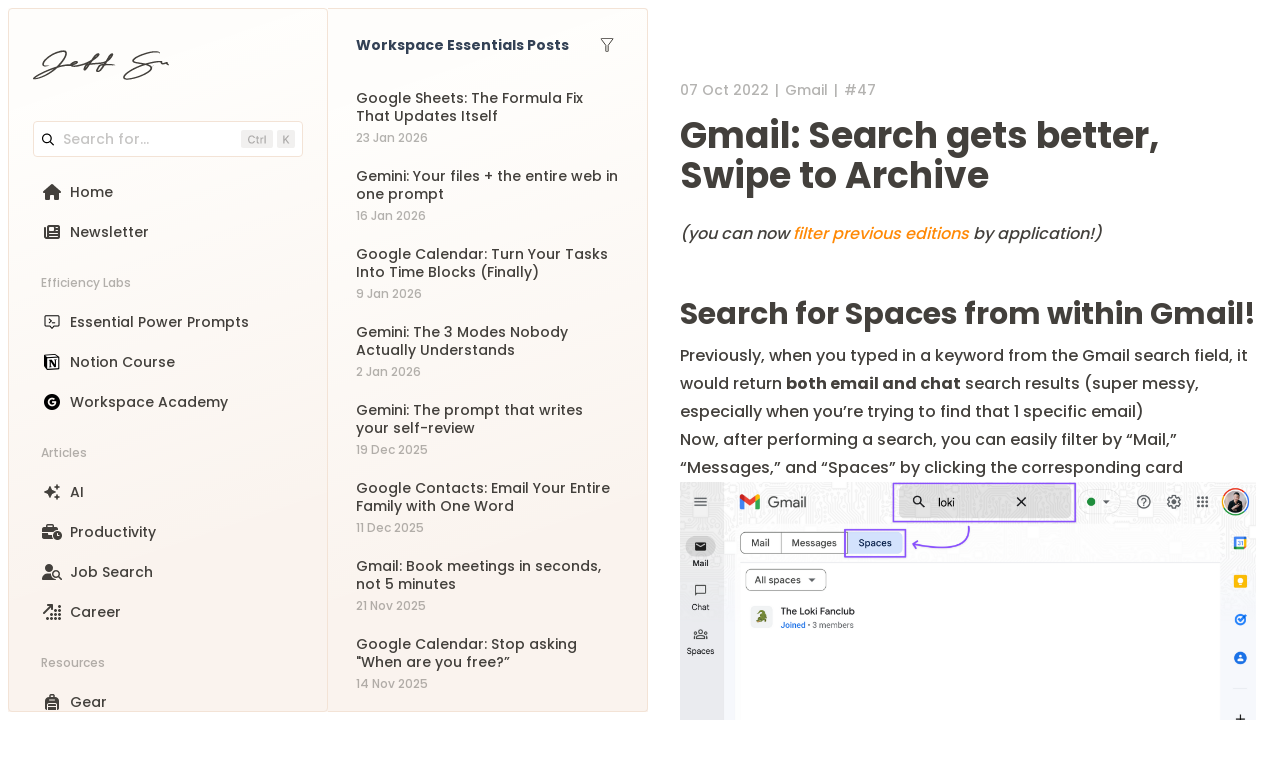

--- FILE ---
content_type: text/html; charset=utf-8
request_url: https://www.jeffsu.org/productivity-ping-47/
body_size: 22927
content:
<!DOCTYPE html>
<html lang="en">
<head>

        <meta charset="utf-8" />
    <meta http-equiv="X-UA-Compatible" content="IE=edge" />

    <title>Gmail: Search gets better, Swipe to Archive</title>

    <meta name="HandheldFriendly" content="True" />
    <meta name="viewport" content="width=device-width, initial-scale=1.0" />

    <link rel="preconnect" href="https://fonts.googleapis.com">
    <link rel="preconnect" href="https://fonts.gstatic.com" crossorigin>
    <link href="https://fonts.googleapis.com/css2?family=Poppins:wght@300;400;500;600;700;800&family=Roboto+Mono:wght@500&family=Nanum+Pen+Script&display=swap" rel="stylesheet">

    <link href="https://cdnjs.cloudflare.com/ajax/libs/prism/1.29.0/themes/prism-okaidia.min.css" rel="stylesheet" />
    <link href="https://cdnjs.cloudflare.com/ajax/libs/prism/1.29.0/plugins/toolbar/prism-toolbar.min.css" rel="stylesheet" />

    <link rel="stylesheet" type="text/css" href="https://www.jeffsu.org/assets/built/main.min.css?v=82800413d5" />

    <script>
        if (localStorage.theme === 'dark') {
            document.documentElement.classList.add('dark')
        } else if(localStorage.theme === 'light'){
            document.documentElement.classList.add('light')
        } else if(localStorage.theme === 'auto' || !('theme' in localStorage)){
            document.documentElement.classList.add('auto')
            if(window.matchMedia('(prefers-color-scheme: dark)').matches){
                document.documentElement.classList.add('dark')
                document.documentElement.classList.remove('light')
            }else{
                document.documentElement.classList.add('light')
                document.documentElement.classList.remove('dark')
            }
        }
        if(navigator.platform.indexOf('Mac') > -1){
            document.documentElement.classList.add('mac')
        }
        var totalMembers = "0";
    </script>
    <meta name="description" content="#47">
    <link rel="icon" href="https://www.jeffsu.org/content/images/size/w256h256/2022/09/DARK-GREY_FINAL--transparent--.png" type="image/png">
    <link rel="canonical" href="https://www.jeffsu.org/productivity-ping-47/">
    <meta name="referrer" content="no-referrer-when-downgrade">
    
    <meta property="og:site_name" content="Jeff Su">
    <meta property="og:type" content="article">
    <meta property="og:title" content="Gmail: Search gets better, Swipe to Archive">
    <meta property="og:description" content="#47">
    <meta property="og:url" content="https://www.jeffsu.org/productivity-ping-47/">
    <meta property="og:image" content="https://www.jeffsu.org/content/images/2021/03/RANDOM-PICS--2-.png">
    <meta property="article:published_time" content="2022-10-07T10:00:04.000Z">
    <meta property="article:modified_time" content="2025-09-05T13:12:34.000Z">
    <meta property="article:tag" content="Gmail">
    
    <meta property="article:publisher" content="https://www.facebook.com/groups/1190183907995020">
    <meta name="twitter:card" content="summary_large_image">
    <meta name="twitter:title" content="Gmail: Search gets better, Swipe to Archive">
    <meta name="twitter:description" content="#47">
    <meta name="twitter:url" content="https://www.jeffsu.org/productivity-ping-47/">
    <meta name="twitter:image" content="https://www.jeffsu.org/content/images/2021/03/RANDOM-PICS--2--1.png">
    <meta name="twitter:label1" content="Written by">
    <meta name="twitter:data1" content="Jeff">
    <meta name="twitter:label2" content="Filed under">
    <meta name="twitter:data2" content="Gmail">
    <meta property="og:image:width" content="900">
    <meta property="og:image:height" content="600">
    
    <script type="application/ld+json">
{
    "@context": "https://schema.org",
    "@type": "Article",
    "publisher": {
        "@type": "Organization",
        "name": "Jeff Su",
        "url": "https://www.jeffsu.org/",
        "logo": {
            "@type": "ImageObject",
            "url": "https://www.jeffsu.org/content/images/2022/01/jeffsignature-1.png"
        }
    },
    "author": {
        "@type": "Person",
        "name": "Jeff",
        "image": {
            "@type": "ImageObject",
            "url": "https://www.jeffsu.org/content/images/2024/03/2024-LinkedIn-5.4MB-1.jpg",
            "width": 796,
            "height": 698
        },
        "url": "https://www.jeffsu.org/author/jeffsu/",
        "sameAs": []
    },
    "headline": "Gmail: Search gets better, Swipe to Archive",
    "url": "https://www.jeffsu.org/productivity-ping-47/",
    "datePublished": "2022-10-07T10:00:04.000Z",
    "dateModified": "2025-09-05T13:12:34.000Z",
    "keywords": "Gmail",
    "description": "#47",
    "mainEntityOfPage": "https://www.jeffsu.org/productivity-ping-47/"
}
    </script>

    <meta name="generator" content="Ghost 6.16">
    <link rel="alternate" type="application/rss+xml" title="Jeff Su" href="https://www.jeffsu.org/rss/">
    <script defer src="https://cdn.jsdelivr.net/ghost/portal@~2.58/umd/portal.min.js" data-i18n="true" data-ghost="https://www.jeffsu.org/" data-key="9d587e4360307c91e1f9088e17" data-api="https://jeffsu.ghost.io/ghost/api/content/" data-locale="en" crossorigin="anonymous"></script><style id="gh-members-styles">.gh-post-upgrade-cta-content,
.gh-post-upgrade-cta {
    display: flex;
    flex-direction: column;
    align-items: center;
    font-family: -apple-system, BlinkMacSystemFont, 'Segoe UI', Roboto, Oxygen, Ubuntu, Cantarell, 'Open Sans', 'Helvetica Neue', sans-serif;
    text-align: center;
    width: 100%;
    color: #ffffff;
    font-size: 16px;
}

.gh-post-upgrade-cta-content {
    border-radius: 8px;
    padding: 40px 4vw;
}

.gh-post-upgrade-cta h2 {
    color: #ffffff;
    font-size: 28px;
    letter-spacing: -0.2px;
    margin: 0;
    padding: 0;
}

.gh-post-upgrade-cta p {
    margin: 20px 0 0;
    padding: 0;
}

.gh-post-upgrade-cta small {
    font-size: 16px;
    letter-spacing: -0.2px;
}

.gh-post-upgrade-cta a {
    color: #ffffff;
    cursor: pointer;
    font-weight: 500;
    box-shadow: none;
    text-decoration: underline;
}

.gh-post-upgrade-cta a:hover {
    color: #ffffff;
    opacity: 0.8;
    box-shadow: none;
    text-decoration: underline;
}

.gh-post-upgrade-cta a.gh-btn {
    display: block;
    background: #ffffff;
    text-decoration: none;
    margin: 28px 0 0;
    padding: 8px 18px;
    border-radius: 4px;
    font-size: 16px;
    font-weight: 600;
}

.gh-post-upgrade-cta a.gh-btn:hover {
    opacity: 0.92;
}</style>
    <script defer src="https://cdn.jsdelivr.net/ghost/sodo-search@~1.8/umd/sodo-search.min.js" data-key="9d587e4360307c91e1f9088e17" data-styles="https://cdn.jsdelivr.net/ghost/sodo-search@~1.8/umd/main.css" data-sodo-search="https://jeffsu.ghost.io/" data-locale="en" crossorigin="anonymous"></script>
    
    <link href="https://www.jeffsu.org/webmentions/receive/" rel="webmention">
    <script defer src="/public/cards.min.js?v=82800413d5"></script>
    <link rel="stylesheet" type="text/css" href="/public/cards.min.css?v=82800413d5">
    <script defer src="/public/ghost-stats.min.js?v=82800413d5" data-stringify-payload="false" data-datasource="analytics_events" data-storage="localStorage" data-host="https://www.jeffsu.org/.ghost/analytics/api/v1/page_hit"  tb_site_uuid="db858a9d-1c4f-4993-8042-faa87b9bb3c1" tb_post_uuid="bb8a0dc6-472d-413a-b7f5-f55ccf0eadf4" tb_post_type="post" tb_member_uuid="undefined" tb_member_status="undefined"></script><style>:root {--ghost-accent-color: #ff8906;}</style>
    <!-- Google Tag Manager -->
<script>(function(w,d,s,l,i){w[l]=w[l]||[];w[l].push({'gtm.start':
new Date().getTime(),event:'gtm.js'});var f=d.getElementsByTagName(s)[0],
j=d.createElement(s),dl=l!='dataLayer'?'&l='+l:'';j.async=true;j.src=
'https://www.googletagmanager.com/gtm.js?id='+i+dl;f.parentNode.insertBefore(j,f);
})(window,document,'script','dataLayer','GTM-NVHMP8NK');</script>
<!-- End Google Tag Manager -->
<script>
    localStorage.setItem('dawn_theme', 'light');
</script>
<style>
    .menu-item.js-theme {
        display: none;
    }
    .nav-wrapper .nav > li.nav-current a {
text-decoration: none;
font-weight: normal;
}
</style>
<!-- RightMessage -->
<script type="text/javascript"> 
(function(p, a, n, d, o, b, c) {
  window.RM = window.RM || [];
  o = n.createElement('script'); o.type = 'text/javascript'; o.async = true; o.src = 'https://t.rightmessage.com/'+p+'.js';
  b = n.getElementsByTagName('script')[0]; d = function(h, u, i, s) { var c = n.createElement('style'); c.id = 'rmcloak'+i;
      c.type = 'text/css'; c.appendChild(n.createTextNode('.rmcloak'+h+'{visibility:hidden}.rmcloak'+u+'{display:none}'+s));
      b.parentNode.insertBefore(c, b); return c; }; c = d('', '-hidden', '', '[data-rm-if],[data-rm-else-if],[data-rm-else]{display:none}'); d('-stay-invisible', '-stay-hidden', '-stay', '');
  setTimeout(o.onerror = function() { c.parentNode && c.parentNode.removeChild(c); }, a); b.parentNode.insertBefore(o, b);
})('1218847055', 20000, document);
</script>

</head>
<body class="post-template tag-hash-newsletter tag-gmail font-1 bg-white dark:bg-gray-13 text-gray-1 dark:text-gray-17 font-medium flex duration-300 no-access post-access-public" data-url="/productivity-ping-47/" data-current="hash-newsletter">

    <header class="fixed top-0 left-0 w-full bg-white dark:bg-gray-6 z-30 lg:hidden duration-300">
    <div class="absolute inset-0 bg-1 dark:opacity-0 duration-300"></div>
    <div class="absolute inset-0 bg-2 opacity-0 dark:opacity-100 duration-300"></div>
    <div class="border-b border-orange-2 dark:border-gray-10 h-16 px-6 flex items-center justify-between relative z-20 duration-300">
        <a href="https://www.jeffsu.org" class="text-gray-1 dark:text-white">
            <svg width="136" height="30" viewBox="0 0 136 30" fill="none" xmlns="http://www.w3.org/2000/svg">
                <g clip-path="url(#clip0_4_6)">
                    <path class="fill-current" d="M27.5471 0.676811C21.6697 1.92659 15.9073 5.10903 11.8571 9.33506C10.7582 10.4818 10.4004 10.9585 9.97883 11.8347C9.17388 13.4709 9.08446 14.5919 9.67215 15.4938C9.92774 15.8932 10.7838 16.3957 11.3843 16.4988C12.1765 16.6405 15.4091 16.0607 16.1629 15.6356C16.3928 15.5067 16.3801 15.4809 15.9585 15.4165C15.7029 15.365 15.1024 15.3778 14.6169 15.4294C13.3136 15.584 11.8059 15.5711 11.461 15.4036C10.6944 15.0557 10.6815 14.025 11.4226 12.5047C12.662 9.97929 17.5428 6.08824 21.7464 4.25866C25.784 2.50639 30.1665 1.57871 31.4825 2.21005C32.0319 2.48062 32.2108 2.82849 32.2108 3.64021C32.2108 6.0367 29.2849 10.7137 25.1451 14.914L23.5736 16.5117L21.8487 17.0657C18.1688 18.2382 11.6526 20.9568 7.73008 22.9539C3.14314 25.2859 0 27.5407 0 28.5199C0 29.1641 0.357756 29.3316 1.7249 29.3316C4.35696 29.3316 9.36555 27.6953 13.7225 25.4277C16.7123 23.8687 20.2515 21.4851 22.7303 19.3591C23.318 18.8566 23.9952 18.2769 24.2379 18.0707C24.5318 17.8259 25.0429 17.6068 25.8478 17.4007C27.7261 16.9111 29.9492 16.4601 32.0063 16.1252C33.6035 15.8804 34.0379 15.8546 34.5873 15.9705C35.0728 16.0736 35.5711 16.0736 36.3633 15.9705C37.4238 15.8417 37.4876 15.8417 37.9093 16.138C38.7781 16.7307 39.5448 16.8982 41.3975 16.8982C42.6751 16.8982 43.5056 16.8209 44.5917 16.6019C46.8276 16.1509 49.5108 15.4681 51.2229 14.914L52.7562 14.4244L52.3217 14.9269C51.4145 16.0092 50.4691 18.3155 50.4691 19.4751C50.4691 20.1966 50.8907 20.5702 51.6829 20.5702C52.6795 20.5702 53.625 19.6039 55.6821 16.4988L56.717 14.9269L57.3303 14.8496C58.5825 14.695 61.9939 14.3858 64.8432 14.1925C67.3986 14.0121 69.9029 13.69 70.8995 13.4066C71.1934 13.3164 71.1934 13.3164 70.9761 13.6642C70.7717 13.9605 70.6823 13.9992 69.9667 13.9992C68.0246 13.9992 66.5937 14.4759 65.8015 15.3778C65.252 16.0092 63.9871 18.1351 63.3739 19.4364C62.5817 21.1371 63.1311 22.1163 64.8688 22.1163C65.7759 22.1163 66.8492 21.6397 67.7563 20.828C68.3697 20.2739 69.954 18.2253 71.1423 16.4343L71.7939 15.4551L73.0333 15.365C73.7232 15.3135 75.7803 15.3005 77.6074 15.3521C80.9038 15.4294 82.3477 15.3521 82.3477 15.0944C82.3477 14.8882 80.7122 14.3986 79.3579 14.1925C78.6807 14.0895 76.943 13.9605 75.4992 13.9219L72.8543 13.8317L73.4805 12.8783C73.9404 12.1568 74.3237 11.7573 74.9626 11.2935C77.0069 9.85046 78.7957 7.80186 79.7411 5.83055C80.3417 4.59365 80.38 4.06539 79.9072 3.62733C79.0384 2.81561 77.4157 3.57579 75.972 5.48267C75.6653 5.88209 74.8859 7.14476 74.2598 8.29146C72.7393 11.0101 72.8543 10.8555 72.19 11.2162C70.6695 12.0537 68.6252 12.4531 64.6515 12.7108C63.4888 12.7881 61.5467 12.9298 60.3202 13.0458C59.1064 13.1488 58.0842 13.2133 58.0458 13.1875C58.0203 13.1488 58.3398 12.6335 58.7741 12.0408C59.464 11.0487 59.6813 10.8555 60.9207 10.0566C63.7188 8.25281 66.1209 5.98516 66.4658 4.82557C66.7598 3.84636 66.0442 3.08619 64.9454 3.21503C63.361 3.39541 61.2785 5.25075 59.3746 8.16262L58.2758 9.86331L56.8959 10.6493C54.8005 11.8475 53.0884 12.6464 51.274 13.2777C48.3737 14.2698 43.8761 15.3263 41.8191 15.4938C40.8736 15.5583 39.5831 15.4036 39.992 15.2619C40.0942 15.2233 40.848 14.9785 41.6657 14.7207C44.2595 13.8833 45.371 12.8139 44.8344 11.6414C44.4383 10.7653 43.0584 10.6365 41.2569 11.2935C39.4298 11.9506 37.6921 13.1746 37.1171 14.1796C37.0021 14.3858 36.8999 14.3986 36.2483 14.2698C35.2006 14.0765 31.7252 14.5146 28.1732 15.3005C27.5471 15.4294 26.9722 15.5453 26.9084 15.5453C26.8317 15.5453 27.0616 15.2361 27.4194 14.8625C28.2372 14.0121 29.1187 12.9298 30.1153 11.6157C32.5813 8.31723 33.8718 5.50845 33.8846 3.43407C33.8973 2.02967 33.4501 1.20507 32.3897 0.625273C31.7125 0.264511 29.3743 0.277395 27.5471 0.676811ZM63.3227 6.2042C62.6838 6.80976 62.1089 7.29937 62.0451 7.29937C61.9684 7.29937 62.4027 6.79688 63.0161 6.2042C63.6294 5.59863 64.2043 5.10903 64.2937 5.10903C64.3832 5.12191 63.9488 5.61152 63.3227 6.2042ZM77.5946 6.2815C77.3391 6.70669 76.5853 7.60859 76.7386 7.29937C76.8791 7.01591 77.6968 5.88209 77.7607 5.88209C77.799 5.88209 77.7224 6.06247 77.5946 6.2815ZM42.4835 12.7365C41.9468 13.02 40.2475 13.6384 40.2475 13.5483C40.2475 13.4452 41.5636 12.801 42.1002 12.6335C42.8795 12.3887 43.0584 12.4274 42.4835 12.7365ZM55.8226 13.2777C55.7204 13.3808 55.4393 13.4967 55.1965 13.5354L54.7494 13.6256L55.3244 13.3035C55.9121 12.9813 56.1548 12.9685 55.8226 13.2777ZM53.6122 16.6276C53.1523 17.2977 52.7051 17.8903 52.6412 17.9289C52.4878 18.0191 52.9479 16.9239 53.2928 16.357C53.5739 15.9061 54.2894 15.2361 54.3916 15.3392C54.4299 15.3778 54.0722 15.9577 53.6122 16.6276ZM69.1107 16.473C67.5647 18.7793 66.3764 20.1451 65.5204 20.5832C64.4983 21.1114 64.4599 20.8923 65.3287 19.2819C66.8492 16.4601 67.3347 15.8804 68.2802 15.6742C69.1746 15.4938 69.5579 15.4681 69.609 15.5711C69.6345 15.6226 69.4045 16.0221 69.1107 16.473ZM20.1877 19.4235C19.9449 19.6297 19.0377 20.3126 18.1817 20.931C13.8375 24.0362 9.60831 26.2007 5.43022 27.4505C3.97364 27.8886 2.14653 28.3137 2.08264 28.2493C1.98043 28.1463 2.95148 27.4119 4.47194 26.4327C7.41065 24.5386 12.2403 22.2581 18.5394 19.7972C19.6255 19.372 20.5326 19.0371 20.5709 19.0371C20.6093 19.0371 20.4304 19.2045 20.1877 19.4235Z" fill="#43403C"/>
                    <path class="fill-current" d="M120.424 1.20512C117.728 1.43704 114.713 2.13279 111.019 3.34393C107.8 4.41332 106.509 4.9287 104.325 6.02387C100.683 7.82768 98.8049 9.77323 99.2775 11.2292C99.4314 11.693 100.044 12.3114 100.696 12.6593C101.373 13.0072 103.353 13.4452 106.075 13.8705C107.494 14.0766 108.835 14.2956 109.04 14.3343C109.359 14.3987 109.078 14.5404 107.251 15.2233C102.076 17.156 97.8725 19.3334 94.3075 21.9618C89.7719 25.2988 88.7877 28.2752 91.88 29.409C93.7194 30.0789 98.4726 29.5507 103.443 28.0947C110.662 25.9947 117.6 22.1164 118.801 19.5009C119.185 18.6892 119.274 17.8904 119.082 17.2848C118.763 16.3185 117.562 15.3393 115.849 14.6435C115.453 14.476 115.16 14.2956 115.211 14.2441C115.351 14.1153 118.89 13.3035 121.011 12.917C123.146 12.5176 124.653 12.3372 126.224 12.2985L127.413 12.2599L127.579 12.9041C127.975 14.4502 129.7 14.8625 132.178 13.9993L132.92 13.7416L133.38 14.2441C133.967 14.8755 134.772 15.2877 135.437 15.2877C136.229 15.2877 136.19 14.8497 135.296 13.9348C134.746 13.3679 134.67 13.2134 134.67 12.7495C134.67 11.7961 134.095 11.7059 132.28 12.4017C131.617 12.6465 130.761 12.917 130.377 12.9943C129.444 13.1747 129.253 13.0201 129.342 12.1569C129.38 11.6415 129.342 11.461 129.112 11.1905C128.831 10.8555 128.831 10.8555 126.991 10.8942C123.452 10.9457 120.028 11.4997 114.572 12.917L112.311 13.5097L110.93 13.2391C110.176 13.0974 108.388 12.7881 106.944 12.5691C102.587 11.9121 101.194 11.5255 101.003 10.9071C100.824 10.353 101.756 9.348 103.494 8.20133C106.433 6.28156 113.805 3.64027 118.635 2.77701C120.27 2.49356 124.091 2.3003 125.139 2.45491C125.662 2.53221 125.764 2.60952 125.944 2.99605C126.058 3.24085 126.224 3.43412 126.301 3.43412C126.736 3.43412 126.889 2.67394 126.557 2.18433C126.02 1.42416 123.158 0.960325 120.424 1.20512ZM113.614 15.3651C115.99 16.1123 117.421 17.1173 117.421 18.0321C117.408 19.1402 116.437 20.2869 114.252 21.7428C112.758 22.7349 109.627 24.3583 107.71 25.1313C102.37 27.3088 95.7381 28.7776 93.1065 28.3782C92.4036 28.2752 91.7397 27.7726 91.7397 27.3475C91.7397 26.7934 92.4291 25.6725 93.3496 24.7577C95.6234 22.4514 100.747 19.4107 105.794 17.3493C107.71 16.5762 112.08 15.03 112.4 15.03C112.489 15.03 113.025 15.1846 113.614 15.3651Z" fill="#43403C"/>
                    <path class="fill-current" d="M120.002 15.8288C119.849 16.0221 119.811 16.2797 119.849 16.6405C119.875 16.7951 119.913 16.7178 119.964 16.4472C120.028 16.0479 120.079 15.9963 120.424 15.9963C120.641 16.0092 120.947 16.0479 121.127 16.0994C121.305 16.1509 121.216 16.0736 120.935 15.9319C120.335 15.6355 120.182 15.6226 120.002 15.8288Z" fill="#43403C"/>
                </g>
                <defs>
                    <clipPath id="clip0_4_6">
                        <rect width="136" height="30" fill="white"/>
                    </clipPath>
                </defs>
            </svg>
        </a>
        <a href="#" class="trigger-sidebar text-gray-1 dark:text-white">
            <svg width="32" height="32" viewBox="0 0 32 32" fill="none" xmlns="http://www.w3.org/2000/svg">
                <path class="stroke-current" d="M28 9.33333H4" stroke="#43403C" stroke-linecap="round" stroke-linejoin="round"/>
                <path class="stroke-current" d="M28 16H4" stroke="#43403C" stroke-linecap="round" stroke-linejoin="round"/>
                <path class="stroke-current" d="M28 22.6667H4" stroke="#43403C" stroke-linecap="round" stroke-linejoin="round"/>
            </svg>
        </a>
    </div>
</header>
    <div class="sidebar h-screen lg:p-2 inline-flex fixed lg:sticky top-0 bg-white dark:bg-gray-13 -translate-x-full lg:translate-x-0 z-30 duration-300">
    <div class="relative flex">
        <div class="absolute inset-0 bg-1 dark:opacity-0 duration-300"></div>
        <div class="absolute inset-0 bg-gray-14 opacity-0 dark:opacity-100 duration-300"></div>
        <div class="inner relative flex flex-col border-r lg:border border-orange-2 dark:border-gray-10 w-full w-80 lg:rounded pt-0 lg:pt-6 px-6 pb-6 overflow-auto hide-scrollbar duration-300">
            <div class="flex items-center">
                <div class="h-16 flex items-center">
                    <a href="https://www.jeffsu.org" class="flex items-center text-gray-1 dark:text-white">
                        <svg width="136" height="30" viewBox="0 0 136 30" fill="none" xmlns="http://www.w3.org/2000/svg">
                            <g clip-path="url(#clip0_4_6)">
                                <path class="fill-current" d="M27.5471 0.676811C21.6697 1.92659 15.9073 5.10903 11.8571 9.33506C10.7582 10.4818 10.4004 10.9585 9.97883 11.8347C9.17388 13.4709 9.08446 14.5919 9.67215 15.4938C9.92774 15.8932 10.7838 16.3957 11.3843 16.4988C12.1765 16.6405 15.4091 16.0607 16.1629 15.6356C16.3928 15.5067 16.3801 15.4809 15.9585 15.4165C15.7029 15.365 15.1024 15.3778 14.6169 15.4294C13.3136 15.584 11.8059 15.5711 11.461 15.4036C10.6944 15.0557 10.6815 14.025 11.4226 12.5047C12.662 9.97929 17.5428 6.08824 21.7464 4.25866C25.784 2.50639 30.1665 1.57871 31.4825 2.21005C32.0319 2.48062 32.2108 2.82849 32.2108 3.64021C32.2108 6.0367 29.2849 10.7137 25.1451 14.914L23.5736 16.5117L21.8487 17.0657C18.1688 18.2382 11.6526 20.9568 7.73008 22.9539C3.14314 25.2859 0 27.5407 0 28.5199C0 29.1641 0.357756 29.3316 1.7249 29.3316C4.35696 29.3316 9.36555 27.6953 13.7225 25.4277C16.7123 23.8687 20.2515 21.4851 22.7303 19.3591C23.318 18.8566 23.9952 18.2769 24.2379 18.0707C24.5318 17.8259 25.0429 17.6068 25.8478 17.4007C27.7261 16.9111 29.9492 16.4601 32.0063 16.1252C33.6035 15.8804 34.0379 15.8546 34.5873 15.9705C35.0728 16.0736 35.5711 16.0736 36.3633 15.9705C37.4238 15.8417 37.4876 15.8417 37.9093 16.138C38.7781 16.7307 39.5448 16.8982 41.3975 16.8982C42.6751 16.8982 43.5056 16.8209 44.5917 16.6019C46.8276 16.1509 49.5108 15.4681 51.2229 14.914L52.7562 14.4244L52.3217 14.9269C51.4145 16.0092 50.4691 18.3155 50.4691 19.4751C50.4691 20.1966 50.8907 20.5702 51.6829 20.5702C52.6795 20.5702 53.625 19.6039 55.6821 16.4988L56.717 14.9269L57.3303 14.8496C58.5825 14.695 61.9939 14.3858 64.8432 14.1925C67.3986 14.0121 69.9029 13.69 70.8995 13.4066C71.1934 13.3164 71.1934 13.3164 70.9761 13.6642C70.7717 13.9605 70.6823 13.9992 69.9667 13.9992C68.0246 13.9992 66.5937 14.4759 65.8015 15.3778C65.252 16.0092 63.9871 18.1351 63.3739 19.4364C62.5817 21.1371 63.1311 22.1163 64.8688 22.1163C65.7759 22.1163 66.8492 21.6397 67.7563 20.828C68.3697 20.2739 69.954 18.2253 71.1423 16.4343L71.7939 15.4551L73.0333 15.365C73.7232 15.3135 75.7803 15.3005 77.6074 15.3521C80.9038 15.4294 82.3477 15.3521 82.3477 15.0944C82.3477 14.8882 80.7122 14.3986 79.3579 14.1925C78.6807 14.0895 76.943 13.9605 75.4992 13.9219L72.8543 13.8317L73.4805 12.8783C73.9404 12.1568 74.3237 11.7573 74.9626 11.2935C77.0069 9.85046 78.7957 7.80186 79.7411 5.83055C80.3417 4.59365 80.38 4.06539 79.9072 3.62733C79.0384 2.81561 77.4157 3.57579 75.972 5.48267C75.6653 5.88209 74.8859 7.14476 74.2598 8.29146C72.7393 11.0101 72.8543 10.8555 72.19 11.2162C70.6695 12.0537 68.6252 12.4531 64.6515 12.7108C63.4888 12.7881 61.5467 12.9298 60.3202 13.0458C59.1064 13.1488 58.0842 13.2133 58.0458 13.1875C58.0203 13.1488 58.3398 12.6335 58.7741 12.0408C59.464 11.0487 59.6813 10.8555 60.9207 10.0566C63.7188 8.25281 66.1209 5.98516 66.4658 4.82557C66.7598 3.84636 66.0442 3.08619 64.9454 3.21503C63.361 3.39541 61.2785 5.25075 59.3746 8.16262L58.2758 9.86331L56.8959 10.6493C54.8005 11.8475 53.0884 12.6464 51.274 13.2777C48.3737 14.2698 43.8761 15.3263 41.8191 15.4938C40.8736 15.5583 39.5831 15.4036 39.992 15.2619C40.0942 15.2233 40.848 14.9785 41.6657 14.7207C44.2595 13.8833 45.371 12.8139 44.8344 11.6414C44.4383 10.7653 43.0584 10.6365 41.2569 11.2935C39.4298 11.9506 37.6921 13.1746 37.1171 14.1796C37.0021 14.3858 36.8999 14.3986 36.2483 14.2698C35.2006 14.0765 31.7252 14.5146 28.1732 15.3005C27.5471 15.4294 26.9722 15.5453 26.9084 15.5453C26.8317 15.5453 27.0616 15.2361 27.4194 14.8625C28.2372 14.0121 29.1187 12.9298 30.1153 11.6157C32.5813 8.31723 33.8718 5.50845 33.8846 3.43407C33.8973 2.02967 33.4501 1.20507 32.3897 0.625273C31.7125 0.264511 29.3743 0.277395 27.5471 0.676811ZM63.3227 6.2042C62.6838 6.80976 62.1089 7.29937 62.0451 7.29937C61.9684 7.29937 62.4027 6.79688 63.0161 6.2042C63.6294 5.59863 64.2043 5.10903 64.2937 5.10903C64.3832 5.12191 63.9488 5.61152 63.3227 6.2042ZM77.5946 6.2815C77.3391 6.70669 76.5853 7.60859 76.7386 7.29937C76.8791 7.01591 77.6968 5.88209 77.7607 5.88209C77.799 5.88209 77.7224 6.06247 77.5946 6.2815ZM42.4835 12.7365C41.9468 13.02 40.2475 13.6384 40.2475 13.5483C40.2475 13.4452 41.5636 12.801 42.1002 12.6335C42.8795 12.3887 43.0584 12.4274 42.4835 12.7365ZM55.8226 13.2777C55.7204 13.3808 55.4393 13.4967 55.1965 13.5354L54.7494 13.6256L55.3244 13.3035C55.9121 12.9813 56.1548 12.9685 55.8226 13.2777ZM53.6122 16.6276C53.1523 17.2977 52.7051 17.8903 52.6412 17.9289C52.4878 18.0191 52.9479 16.9239 53.2928 16.357C53.5739 15.9061 54.2894 15.2361 54.3916 15.3392C54.4299 15.3778 54.0722 15.9577 53.6122 16.6276ZM69.1107 16.473C67.5647 18.7793 66.3764 20.1451 65.5204 20.5832C64.4983 21.1114 64.4599 20.8923 65.3287 19.2819C66.8492 16.4601 67.3347 15.8804 68.2802 15.6742C69.1746 15.4938 69.5579 15.4681 69.609 15.5711C69.6345 15.6226 69.4045 16.0221 69.1107 16.473ZM20.1877 19.4235C19.9449 19.6297 19.0377 20.3126 18.1817 20.931C13.8375 24.0362 9.60831 26.2007 5.43022 27.4505C3.97364 27.8886 2.14653 28.3137 2.08264 28.2493C1.98043 28.1463 2.95148 27.4119 4.47194 26.4327C7.41065 24.5386 12.2403 22.2581 18.5394 19.7972C19.6255 19.372 20.5326 19.0371 20.5709 19.0371C20.6093 19.0371 20.4304 19.2045 20.1877 19.4235Z" fill="#43403C"/>
                                <path class="fill-current" d="M120.424 1.20512C117.728 1.43704 114.713 2.13279 111.019 3.34393C107.8 4.41332 106.509 4.9287 104.325 6.02387C100.683 7.82768 98.8049 9.77323 99.2775 11.2292C99.4314 11.693 100.044 12.3114 100.696 12.6593C101.373 13.0072 103.353 13.4452 106.075 13.8705C107.494 14.0766 108.835 14.2956 109.04 14.3343C109.359 14.3987 109.078 14.5404 107.251 15.2233C102.076 17.156 97.8725 19.3334 94.3075 21.9618C89.7719 25.2988 88.7877 28.2752 91.88 29.409C93.7194 30.0789 98.4726 29.5507 103.443 28.0947C110.662 25.9947 117.6 22.1164 118.801 19.5009C119.185 18.6892 119.274 17.8904 119.082 17.2848C118.763 16.3185 117.562 15.3393 115.849 14.6435C115.453 14.476 115.16 14.2956 115.211 14.2441C115.351 14.1153 118.89 13.3035 121.011 12.917C123.146 12.5176 124.653 12.3372 126.224 12.2985L127.413 12.2599L127.579 12.9041C127.975 14.4502 129.7 14.8625 132.178 13.9993L132.92 13.7416L133.38 14.2441C133.967 14.8755 134.772 15.2877 135.437 15.2877C136.229 15.2877 136.19 14.8497 135.296 13.9348C134.746 13.3679 134.67 13.2134 134.67 12.7495C134.67 11.7961 134.095 11.7059 132.28 12.4017C131.617 12.6465 130.761 12.917 130.377 12.9943C129.444 13.1747 129.253 13.0201 129.342 12.1569C129.38 11.6415 129.342 11.461 129.112 11.1905C128.831 10.8555 128.831 10.8555 126.991 10.8942C123.452 10.9457 120.028 11.4997 114.572 12.917L112.311 13.5097L110.93 13.2391C110.176 13.0974 108.388 12.7881 106.944 12.5691C102.587 11.9121 101.194 11.5255 101.003 10.9071C100.824 10.353 101.756 9.348 103.494 8.20133C106.433 6.28156 113.805 3.64027 118.635 2.77701C120.27 2.49356 124.091 2.3003 125.139 2.45491C125.662 2.53221 125.764 2.60952 125.944 2.99605C126.058 3.24085 126.224 3.43412 126.301 3.43412C126.736 3.43412 126.889 2.67394 126.557 2.18433C126.02 1.42416 123.158 0.960325 120.424 1.20512ZM113.614 15.3651C115.99 16.1123 117.421 17.1173 117.421 18.0321C117.408 19.1402 116.437 20.2869 114.252 21.7428C112.758 22.7349 109.627 24.3583 107.71 25.1313C102.37 27.3088 95.7381 28.7776 93.1065 28.3782C92.4036 28.2752 91.7397 27.7726 91.7397 27.3475C91.7397 26.7934 92.4291 25.6725 93.3496 24.7577C95.6234 22.4514 100.747 19.4107 105.794 17.3493C107.71 16.5762 112.08 15.03 112.4 15.03C112.489 15.03 113.025 15.1846 113.614 15.3651Z" fill="#43403C"/>
                                <path class="fill-current" d="M120.002 15.8288C119.849 16.0221 119.811 16.2797 119.849 16.6405C119.875 16.7951 119.913 16.7178 119.964 16.4472C120.028 16.0479 120.079 15.9963 120.424 15.9963C120.641 16.0092 120.947 16.0479 121.127 16.0994C121.305 16.1509 121.216 16.0736 120.935 15.9319C120.335 15.6355 120.182 15.6226 120.002 15.8288Z" fill="#43403C"/>
                            </g>
                            <defs>
                                <clipPath id="clip0_4_6">
                                    <rect width="136" height="30" fill="white"/>
                                </clipPath>
                            </defs>
                        </svg>
                    </a>
                </div>
            </div>
            <a href="#" class="p-2 mt-6 text-sm leading-none text-gray-1 dark:text-gray-7 dark:text-opacity-60 text-opacity-30 bg-white dark:bg-gray-13 rounded border border-orange-2 dark:border-gray-10 flex items-center duration-300" data-ghost-search>
                <svg class="mr-2 text-black dark:text-gray-7 duration-300" width="13" height="13" viewBox="0 0 13 13" fill="none" xmlns="http://www.w3.org/2000/svg">
                    <path class="fill-current" d="M11.9062 11.4922L9.07031 8.65625C9 8.60938 8.92969 8.5625 8.85938 8.5625H8.55469C9.28125 7.71875 9.75 6.59375 9.75 5.375C9.75 2.70312 7.54688 0.5 4.875 0.5C2.17969 0.5 0 2.70312 0 5.375C0 8.07031 2.17969 10.25 4.875 10.25C6.09375 10.25 7.19531 9.80469 8.0625 9.07812V9.38281C8.0625 9.45312 8.08594 9.52344 8.13281 9.59375L10.9688 12.4297C11.0859 12.5469 11.2734 12.5469 11.3672 12.4297L11.9062 11.8906C12.0234 11.7969 12.0234 11.6094 11.9062 11.4922ZM4.875 9.125C2.78906 9.125 1.125 7.46094 1.125 5.375C1.125 3.3125 2.78906 1.625 4.875 1.625C6.9375 1.625 8.625 3.3125 8.625 5.375C8.625 7.46094 6.9375 9.125 4.875 9.125Z" fill="black"/>
                </svg>
                Search for...
                <div class="keys ml-auto flex space-x-1 items-center translate-x-px opacity-0 xl:opacity-100">
                    <svg class="mac text-gray-1 text-opacity-40 dark:text-gray-7 duration-300" width="18" height="18" viewBox="0 0 18 18" fill="none" xmlns="http://www.w3.org/2000/svg">
                        <rect width="18" height="18" rx="2" fill="#A7A19E" fill-opacity="0.16"/>
                        <path class="fill-current" d="M6.56299 13.6797C6.24528 13.6797 5.95361 13.6016 5.68799 13.4453C5.42236 13.2865 5.21143 13.0755 5.05518 12.8125C4.89893 12.5469 4.8208 12.2552 4.8208 11.9375C4.8208 11.6172 4.89893 11.3255 5.05518 11.0625C5.21143 10.7969 5.42236 10.5846 5.68799 10.4258C5.95361 10.2669 6.24528 10.1875 6.56299 10.1875H7.42236V8.80469H6.56299C6.24528 8.80469 5.95361 8.72656 5.68799 8.57031C5.42236 8.41406 5.21143 8.20443 5.05518 7.94141C4.89893 7.67578 4.8208 7.38281 4.8208 7.0625C4.8208 6.74219 4.89893 6.45052 5.05518 6.1875C5.21143 5.92448 5.42236 5.71484 5.68799 5.55859C5.95361 5.39974 6.24528 5.32031 6.56299 5.32031C6.8833 5.32031 7.17497 5.39974 7.43799 5.55859C7.70361 5.71484 7.91455 5.92448 8.0708 6.1875C8.22965 6.45052 8.30908 6.74219 8.30908 7.0625V7.91406H9.6958V7.0625C9.6958 6.74219 9.77393 6.45052 9.93018 6.1875C10.0864 5.92448 10.2961 5.71484 10.5591 5.55859C10.8247 5.39974 11.1177 5.32031 11.438 5.32031C11.7583 5.32031 12.05 5.39974 12.313 5.55859C12.576 5.71484 12.7856 5.92448 12.9419 6.1875C13.0981 6.45052 13.1763 6.74219 13.1763 7.0625C13.1763 7.38281 13.0981 7.67578 12.9419 7.94141C12.7856 8.20443 12.576 8.41406 12.313 8.57031C12.05 8.72656 11.7583 8.80469 11.438 8.80469H10.5825V10.1875H11.438C11.7583 10.1875 12.05 10.2669 12.313 10.4258C12.576 10.5846 12.7856 10.7969 12.9419 11.0625C13.0981 11.3255 13.1763 11.6172 13.1763 11.9375C13.1763 12.2552 13.0981 12.5469 12.9419 12.8125C12.7856 13.0755 12.576 13.2865 12.313 13.4453C12.05 13.6016 11.7583 13.6797 11.438 13.6797C11.1177 13.6797 10.8247 13.6016 10.5591 13.4453C10.2961 13.2865 10.0864 13.0755 9.93018 12.8125C9.77393 12.5469 9.6958 12.2552 9.6958 11.9375V11.0781H8.30908V11.9375C8.30908 12.2552 8.22965 12.5469 8.0708 12.8125C7.91455 13.0755 7.70361 13.2865 7.43799 13.4453C7.17497 13.6016 6.8833 13.6797 6.56299 13.6797ZM6.56299 12.7891C6.72184 12.7891 6.86507 12.7513 6.99268 12.6758C7.12288 12.6003 7.22705 12.4974 7.30518 12.3672C7.3833 12.237 7.42236 12.0937 7.42236 11.9375V11.0781H6.56299C6.40674 11.0781 6.26351 11.1172 6.1333 11.1953C6.00309 11.2708 5.89893 11.3737 5.8208 11.5039C5.74528 11.6341 5.70752 11.7786 5.70752 11.9375C5.70752 12.0937 5.74528 12.237 5.8208 12.3672C5.89893 12.4974 6.00309 12.6003 6.1333 12.6758C6.26351 12.7513 6.40674 12.7891 6.56299 12.7891ZM6.56299 7.91406H7.42236V7.0625C7.42236 6.90365 7.3833 6.76042 7.30518 6.63281C7.22705 6.5026 7.12288 6.39974 6.99268 6.32422C6.86507 6.2487 6.72184 6.21094 6.56299 6.21094C6.40674 6.21094 6.26351 6.2487 6.1333 6.32422C6.00309 6.39974 5.89893 6.5026 5.8208 6.63281C5.74528 6.76042 5.70752 6.90365 5.70752 7.0625C5.70752 7.22135 5.74528 7.36589 5.8208 7.49609C5.89893 7.6237 6.00309 7.72526 6.1333 7.80078C6.26351 7.8763 6.40674 7.91406 6.56299 7.91406ZM10.5825 7.91406H11.438C11.5968 7.91406 11.7401 7.8763 11.8677 7.80078C11.9953 7.72526 12.0968 7.6237 12.1724 7.49609C12.2505 7.36589 12.2896 7.22135 12.2896 7.0625C12.2896 6.90365 12.2505 6.76042 12.1724 6.63281C12.0968 6.5026 11.9953 6.39974 11.8677 6.32422C11.7401 6.2487 11.5968 6.21094 11.438 6.21094C11.2791 6.21094 11.1346 6.2487 11.0044 6.32422C10.8742 6.39974 10.7713 6.5026 10.6958 6.63281C10.6203 6.76042 10.5825 6.90365 10.5825 7.0625V7.91406ZM11.438 12.7891C11.5968 12.7891 11.7401 12.7513 11.8677 12.6758C11.9953 12.6003 12.0968 12.4974 12.1724 12.3672C12.2505 12.237 12.2896 12.0937 12.2896 11.9375C12.2896 11.7786 12.2505 11.6341 12.1724 11.5039C12.0968 11.3737 11.9953 11.2708 11.8677 11.1953C11.7401 11.1172 11.5968 11.0781 11.438 11.0781H10.5825V11.9375C10.5825 12.0937 10.6203 12.237 10.6958 12.3672C10.7713 12.4974 10.8742 12.6003 11.0044 12.6758C11.1346 12.7513 11.2791 12.7891 11.438 12.7891ZM8.30908 10.1875H9.6958V8.80469H8.30908V10.1875Z" fill="#43403C"/>
                    </svg>
                    <svg class="not-mac text-gray-1 text-opacity-40 dark:text-gray-7 duration-300" width="32" height="18" viewBox="0 0 32 18" fill="none" xmlns="http://www.w3.org/2000/svg">
                        <rect width="32" height="18" rx="2" fill="#A7A19E" fill-opacity="0.16"/>
                        <path class="fill-current" d="M13.9521 8.10156H12.7334C12.6865 7.84115 12.5993 7.61198 12.4717 7.41406C12.3441 7.21615 12.1878 7.04818 12.0029 6.91016C11.818 6.77214 11.611 6.66797 11.3818 6.59766C11.1553 6.52734 10.9144 6.49219 10.6592 6.49219C10.1982 6.49219 9.78548 6.60807 9.4209 6.83984C9.05892 7.07161 8.77246 7.41146 8.56152 7.85937C8.35319 8.30729 8.24902 8.85417 8.24902 9.5C8.24902 10.151 8.35319 10.7005 8.56152 11.1484C8.77246 11.5964 9.06022 11.9349 9.4248 12.1641C9.78939 12.3932 10.1995 12.5078 10.6553 12.5078C10.9079 12.5078 11.1475 12.474 11.374 12.4062C11.6032 12.3359 11.8102 12.2331 11.9951 12.0977C12.18 11.9622 12.3363 11.7969 12.4639 11.6016C12.5941 11.4036 12.6839 11.1771 12.7334 10.9219L13.9521 10.9258C13.887 11.319 13.7607 11.681 13.5732 12.0117C13.3883 12.3398 13.1501 12.6237 12.8584 12.8633C12.5693 13.1003 12.2386 13.2839 11.8662 13.4141C11.4938 13.5443 11.0876 13.6094 10.6475 13.6094C9.95475 13.6094 9.33757 13.4453 8.7959 13.1172C8.25423 12.7865 7.82715 12.3138 7.51465 11.6992C7.20475 11.0846 7.0498 10.3516 7.0498 9.5C7.0498 8.64583 7.20605 7.91276 7.51855 7.30078C7.83105 6.6862 8.25814 6.21484 8.7998 5.88672C9.34147 5.55599 9.95736 5.39062 10.6475 5.39062C11.0719 5.39062 11.4678 5.45182 11.835 5.57422C12.2048 5.69401 12.5368 5.87109 12.8311 6.10547C13.1253 6.33724 13.3688 6.62109 13.5615 6.95703C13.7542 7.29036 13.8844 7.67187 13.9521 8.10156ZM18.1035 7.5V8.4375H14.8262V7.5H18.1035ZM15.7051 6.0625H16.873V11.7383C16.873 11.9648 16.9069 12.1354 16.9746 12.25C17.0423 12.362 17.1296 12.4388 17.2363 12.4805C17.3457 12.5195 17.4642 12.5391 17.5918 12.5391C17.6855 12.5391 17.7676 12.5326 17.8379 12.5195C17.9082 12.5065 17.9629 12.4961 18.002 12.4883L18.2129 13.4531C18.1452 13.4792 18.0488 13.5052 17.9238 13.5313C17.7988 13.5599 17.6426 13.5755 17.4551 13.5781C17.1478 13.5833 16.8613 13.5286 16.5957 13.4141C16.3301 13.2995 16.1152 13.1224 15.9512 12.8828C15.7871 12.6432 15.7051 12.3424 15.7051 11.9805V6.0625ZM19.3955 13.5V7.5H20.5244V8.45312H20.5869C20.6963 8.13021 20.889 7.8763 21.165 7.69141C21.4437 7.50391 21.7588 7.41016 22.1104 7.41016C22.1833 7.41016 22.2692 7.41276 22.3682 7.41797C22.4697 7.42318 22.5492 7.42969 22.6064 7.4375V8.55469C22.5596 8.54167 22.4762 8.52734 22.3564 8.51172C22.2367 8.49349 22.1169 8.48437 21.9971 8.48437C21.721 8.48437 21.4749 8.54297 21.2588 8.66016C21.0452 8.77474 20.876 8.9349 20.751 9.14062C20.626 9.34375 20.5635 9.57552 20.5635 9.83594V13.5H19.3955ZM24.7852 5.5V13.5H23.6172V5.5H24.7852Z" fill="#43403C"/>
                    </svg>
                    <svg class="text-gray-1 text-opacity-40 dark:text-gray-7 duration-300" width="18" height="18" viewBox="0 0 18 18" fill="none" xmlns="http://www.w3.org/2000/svg">
                        <rect width="18" height="18" rx="2" fill="#A7A19E" fill-opacity="0.16"/>
                        <path class="fill-current" d="M6.22656 13.5V5.5H7.43359V9.32031H7.53125L10.8867 5.5H12.4063L9.17969 9.10156L12.418 13.5H10.9648L8.37891 9.92578L7.43359 11.0117V13.5H6.22656Z" fill="#43403C"/>
                    </svg>
                </div>
            </a>
            <nav class="mt-4 mb-12">
                        <div class="kg-card kg-product-card">
            <div class="kg-product-card-container">
                <img src="https://www.jeffsu.org/content/images/2023/08/Frame.svg" width="18" height="16" class="kg-product-card-image" loading="lazy">
                <div class="kg-product-card-title-container">
                    <h4 class="kg-product-card-title"><span style="white-space: pre-wrap;">Home</span></h4>
                </div>
                

                <div class="kg-product-card-description"></div>
                
                    <a href="https://www.jeffsu.org/" class="kg-product-card-button kg-product-card-btn-accent" target="_blank" rel="noopener noreferrer"><span>Home</span></a>
                
            </div>
        </div><div class="kg-card kg-product-card">
            <div class="kg-product-card-container">
                <img src="https://www.jeffsu.org/content/images/2023/08/Frame-1.svg" width="16" height="16" class="kg-product-card-image" loading="lazy">
                <div class="kg-product-card-title-container">
                    <h4 class="kg-product-card-title"><span style="white-space: pre-wrap;">Newsletter</span></h4>
                </div>
                

                <div class="kg-product-card-description"></div>
                
                    <a href="https://www.jeffsu.org/newsletter/" class="kg-product-card-button kg-product-card-btn-accent" target="_blank" rel="noopener noreferrer"><span>Newsletter</span></a>
                
            </div>
        </div><h3 id="efficiency-labs">Efficiency Labs</h3><div class="kg-card kg-product-card">
            <div class="kg-product-card-container">
                <img src="https://www.jeffsu.org/content/images/2025/12/prompt.png" width="512" height="512" class="kg-product-card-image" loading="lazy">
                <div class="kg-product-card-title-container">
                    <h4 class="kg-product-card-title"><span style="white-space: pre-wrap;">Essential Power Prompts</span></h4>
                </div>
                

                <div class="kg-product-card-description"></div>
                
                    <a href="https://www.notion.com/templates/essential-power-prompts-jeff-su?ref=jeffsu.org" class="kg-product-card-button kg-product-card-btn-accent" target="_blank" rel="noopener noreferrer"><span>My Essential Power Prompts</span></a>
                
            </div>
        </div><p></p><div class="kg-card kg-product-card">
            <div class="kg-product-card-container">
                <img src="https://www.jeffsu.org/content/images/2024/11/notion.png" width="2048" height="2048" class="kg-product-card-image" loading="lazy">
                <div class="kg-product-card-title-container">
                    <h4 class="kg-product-card-title"><span style="white-space: pre-wrap;">Notion Course</span></h4>
                </div>
                

                <div class="kg-product-card-description"></div>
                
                    <a href="https://www.pressplay.cc/link/s/0765E058?ref=jeffsu.org" class="kg-product-card-button kg-product-card-btn-accent" target="_blank" rel="noopener noreferrer"><span>My Notion Command Center</span></a>
                
            </div>
        </div><div class="kg-card kg-product-card">
            <div class="kg-product-card-container">
                <img src="https://www.jeffsu.org/content/images/2024/11/social.png" width="512" height="512" class="kg-product-card-image" loading="lazy">
                <div class="kg-product-card-title-container">
                    <h4 class="kg-product-card-title"><span style="white-space: pre-wrap;">Workspace Academy</span></h4>
                </div>
                

                <div class="kg-product-card-description"></div>
                
                    <a href="https://academy.jeffsu.org/workspace-academy?utm_source=mywebsite&utm_medium=organic&utm_campaign=sidebar" class="kg-product-card-button kg-product-card-btn-accent" target="_blank" rel="noopener noreferrer"><span>Workspace Academy</span></a>
                
            </div>
        </div><h3 id="articles">Articles</h3><div class="kg-card kg-product-card">
            <div class="kg-product-card-container">
                <img src="https://www.jeffsu.org/content/images/2024/03/Frame--59-.svg" width="16" height="16" class="kg-product-card-image" loading="lazy">
                <div class="kg-product-card-title-container">
                    <h4 class="kg-product-card-title"><span style="white-space: pre-wrap;">AI</span></h4>
                </div>
                

                <div class="kg-product-card-description"></div>
                
                    <a href="https://www.jeffsu.org/ai/" class="kg-product-card-button kg-product-card-btn-accent" target="_blank" rel="noopener noreferrer"><span>AI</span></a>
                
            </div>
        </div><div class="kg-card kg-product-card">
            <div class="kg-product-card-container">
                <img src="https://www.jeffsu.org/content/images/2024/03/Frame-3--1-.svg" width="20" height="16" class="kg-product-card-image" loading="lazy">
                <div class="kg-product-card-title-container">
                    <h4 class="kg-product-card-title"><span style="white-space: pre-wrap;">Productivity</span></h4>
                </div>
                

                <div class="kg-product-card-description"></div>
                
                    <a href="https://www.jeffsu.org/productivity/" class="kg-product-card-button kg-product-card-btn-accent" target="_blank" rel="noopener noreferrer"><span>Productivity</span></a>
                
            </div>
        </div><div class="kg-card kg-product-card">
            <div class="kg-product-card-container">
                <img src="https://www.jeffsu.org/content/images/2023/08/Frame-5.svg" width="20" height="16" class="kg-product-card-image" loading="lazy">
                <div class="kg-product-card-title-container">
                    <h4 class="kg-product-card-title"><span style="white-space: pre-wrap;">Job Search</span></h4>
                </div>
                

                <div class="kg-product-card-description"></div>
                
                    <a href="https://www.jeffsu.org/job-search/" class="kg-product-card-button kg-product-card-btn-accent" target="_blank" rel="noopener noreferrer"><span>Job Search</span></a>
                
            </div>
        </div><div class="kg-card kg-product-card">
            <div class="kg-product-card-container">
                <img src="https://www.jeffsu.org/content/images/2023/08/Frame-4.svg" width="18" height="16" class="kg-product-card-image" loading="lazy">
                <div class="kg-product-card-title-container">
                    <h4 class="kg-product-card-title"><span style="white-space: pre-wrap;">Career</span></h4>
                </div>
                

                <div class="kg-product-card-description"></div>
                
                    <a href="https://www.jeffsu.org/career/" class="kg-product-card-button kg-product-card-btn-accent" target="_blank" rel="noopener noreferrer"><span>Career</span></a>
                
            </div>
        </div><h3 id="resources">Resources</h3><div class="kg-card kg-product-card">
            <div class="kg-product-card-container">
                <img src="https://www.jeffsu.org/content/images/2024/03/Frame--64-.svg" width="15" height="16" class="kg-product-card-image" loading="lazy">
                <div class="kg-product-card-title-container">
                    <h4 class="kg-product-card-title"><span style="white-space: pre-wrap;">Gear</span></h4>
                </div>
                

                <div class="kg-product-card-description"></div>
                
                    <a href="https://www.jeffsu.org/gear/" class="kg-product-card-button kg-product-card-btn-accent" target="_blank" rel="noopener noreferrer"><span>Gear</span></a>
                
            </div>
        </div><div class="kg-card kg-product-card">
            <div class="kg-product-card-container">
                <img src="https://www.jeffsu.org/content/images/2024/03/Frame--65-.svg" width="14" height="16" class="kg-product-card-image" loading="lazy">
                <div class="kg-product-card-title-container">
                    <h4 class="kg-product-card-title"><span style="white-space: pre-wrap;">Templates</span></h4>
                </div>
                

                <div class="kg-product-card-description"></div>
                
                    <a href="https://jeffsu.gumroad.com/?ref=jeffsu.org" class="kg-product-card-button kg-product-card-btn-accent" target="_blank" rel="noopener noreferrer"><span>Templates</span></a>
                
            </div>
        </div>
            </nav>
            <div class="color-mode">
                <a href="#" data-mode="light">Light</a>
                <a href="#" data-mode="dark">Dark</a>
                <a href="#" data-mode="auto">Auto</a>
                <span></span>
            </div>
        </div>
    </div>
</div>

<div class="backdrop"></div>
    

        <div class="secondary-sidebar xl:h-screen p-2 hidden xl:inline-flex sticky z-40 top-0 -ml-4 translate-x-0">
            <div class="backdrop"></div>
            <div class="relative flex w-full">
                <div class="absolute inset-0 xl:bg-1 dark:opacity-0 duration-300"></div>
                <div class="absolute inset-0 bg-gray-14 opacity-0 dark:opacity-100 duration-300"></div>
                <div class="inner relative border border-l-0 border-orange-2 dark:border-gray-10 w-full w-80 rounded-r px-7 py-6 overflow-auto hide-scrollbar duration-300">
                        <div class="flex justify-between items-center">
                                    <div class="flex items-center justify-between mb-6 relative w-full h-6">
                                        <h4 class="font-bold text-gray-4 dark:text-gray-15 text-sm leading-lh-2 duration-300">
                                            Workspace Essentials Posts
                                        </h4>
                                            <a href="#" class="show-filters w-6 h-6 flex items-center justify-center z-40 text-gray-1 dark:text-gray-17">
                                                <svg width="14" height="14" viewBox="0 0 14 14" fill="none" xmlns="http://www.w3.org/2000/svg">
                                                    <g clip-path="url(#clip0_149_876)">
                                                        <path class="stroke-current" d="M12.7229 1.225C12.7879 1.13834 12.8275 1.03528 12.8372 0.927388C12.8469 0.819494 12.8264 0.711022 12.778 0.614127C12.7295 0.517232 12.6551 0.435742 12.5629 0.378788C12.4708 0.321835 12.3646 0.291668 12.2562 0.291668H1.74398C1.63565 0.291668 1.52945 0.321835 1.4373 0.378788C1.34515 0.435742 1.27068 0.517232 1.22223 0.614127C1.17378 0.711022 1.15327 0.819494 1.163 0.927388C1.17273 1.03528 1.21231 1.13834 1.27731 1.225L5.83314 7.34534V13.125C5.83314 13.2797 5.8946 13.4281 6.004 13.5375C6.1134 13.6469 6.26177 13.7083 6.41648 13.7083H7.58314C7.73785 13.7083 7.88623 13.6469 7.99562 13.5375C8.10502 13.4281 8.16648 13.2797 8.16648 13.125V7.34534L12.7229 1.225Z" stroke="black" stroke-linecap="round" stroke-linejoin="round"/>
                                                    </g>
                                                    <defs>
                                                        <clipPath id="clip0_149_876">
                                                            <rect width="14" height="14" fill="white"/>
                                                        </clipPath>
                                                    </defs>
                                                </svg>
                                            </a>
                                    </div>
                        </div>
                        <div class="placeholder-filters hidden -mt-2 mb-4 text-xs p-2 relative rounded border border-orange-3 dark:border-gray-11 text-gray-1 dark:text-gray-15 duration-300">
                            Filter: <span></span>
                            <a href="#" class="remove rounded absolute w-7 h-7 absolute top-1/2 -translate-y-1/2 right-0.5 flex items-center justify-center duration-300 hover:bg-orange-3 dark:hover:bg-gray-11">
                                <svg width="10" height="10" viewBox="0 0 10 10" fill="none" xmlns="http://www.w3.org/2000/svg">
                                    <path class="fill-current" d="M9.14711 9.85446C9.34116 10.0485 9.66041 10.0485 9.85446 9.85446C10.0485 9.66041 10.0485 9.34116 9.85446 9.14711L5.70736 5L9.85446 0.852895C10.0485 0.658842 10.0485 0.339593 9.85446 0.14554C9.66041 -0.0485133 9.34116 -0.0485133 9.14711 0.14554L5 4.29264L0.852895 0.14554C0.658842 -0.0485133 0.339593 -0.0485133 0.14554 0.14554C-0.0485133 0.339593 -0.0485133 0.658842 0.14554 0.852895L4.29264 5L0.14554 9.14711C-0.0485133 9.34116 -0.0485133 9.66041 0.14554 9.85446C0.339593 10.0485 0.658842 10.0485 0.852895 9.85446L5 5.70736L9.14711 9.85446Z" fill="black"/>
                                </svg>
                            </a>
                        </div>
                                <div class="list grid grid-cols-1 gap-1 -mx-2">
                                        <article class="post tag-hash-newsletter tag-google-sheets featured no-image post-access-public  p-2 relative rounded duration-300 hover:bg-orange-3 hover:bg-opacity-40 dark:hover:bg-gray-11 dark:hover:bg-opacity-40">
                                            <h3 class="text-sm leading-lh-2 mb-1 text-gray-1 dark:text-gray-15 duration-300">
                                                Google Sheets: The Formula Fix That Updates Itself
                                            </h3>
                                                <div class="flex gap-x-1.5 text-xs leading-lh-2 text-gray-1 text-opacity-40 dark:text-gray-17 duration-300">
                                                        <time datetime="2026-01-23">23 Jan 2026</time>
                                                </div>
                                            <a href="/newsletter-233/" class="absolute inset-0"></a>
                                        </article>
                                        <article class="post tag-hash-newsletter tag-gemini no-image post-access-public  p-2 relative rounded duration-300 hover:bg-orange-3 hover:bg-opacity-40 dark:hover:bg-gray-11 dark:hover:bg-opacity-40">
                                            <h3 class="text-sm leading-lh-2 mb-1 text-gray-1 dark:text-gray-15 duration-300">
                                                Gemini: Your files + the entire web in one prompt
                                            </h3>
                                                <div class="flex gap-x-1.5 text-xs leading-lh-2 text-gray-1 text-opacity-40 dark:text-gray-17 duration-300">
                                                        <time datetime="2026-01-16">16 Jan 2026</time>
                                                </div>
                                            <a href="/newsletter-232/" class="absolute inset-0"></a>
                                        </article>
                                        <article class="post tag-hash-newsletter tag-google-calendar no-image post-access-public  p-2 relative rounded duration-300 hover:bg-orange-3 hover:bg-opacity-40 dark:hover:bg-gray-11 dark:hover:bg-opacity-40">
                                            <h3 class="text-sm leading-lh-2 mb-1 text-gray-1 dark:text-gray-15 duration-300">
                                                Google Calendar: Turn Your Tasks Into Time Blocks (Finally)
                                            </h3>
                                                <div class="flex gap-x-1.5 text-xs leading-lh-2 text-gray-1 text-opacity-40 dark:text-gray-17 duration-300">
                                                        <time datetime="2026-01-09">9 Jan 2026</time>
                                                </div>
                                            <a href="/newsletter-231/" class="absolute inset-0"></a>
                                        </article>
                                        <article class="post tag-hash-newsletter tag-gemini no-image post-access-public  p-2 relative rounded duration-300 hover:bg-orange-3 hover:bg-opacity-40 dark:hover:bg-gray-11 dark:hover:bg-opacity-40">
                                            <h3 class="text-sm leading-lh-2 mb-1 text-gray-1 dark:text-gray-15 duration-300">
                                                Gemini: The 3 Modes Nobody Actually Understands
                                            </h3>
                                                <div class="flex gap-x-1.5 text-xs leading-lh-2 text-gray-1 text-opacity-40 dark:text-gray-17 duration-300">
                                                        <time datetime="2026-01-02">2 Jan 2026</time>
                                                </div>
                                            <a href="/newsletter-230/" class="absolute inset-0"></a>
                                        </article>
                                        <article class="post tag-gemini tag-hash-newsletter no-image post-access-public  p-2 relative rounded duration-300 hover:bg-orange-3 hover:bg-opacity-40 dark:hover:bg-gray-11 dark:hover:bg-opacity-40">
                                            <h3 class="text-sm leading-lh-2 mb-1 text-gray-1 dark:text-gray-15 duration-300">
                                                Gemini: The prompt that writes your self-review
                                            </h3>
                                                <div class="flex gap-x-1.5 text-xs leading-lh-2 text-gray-1 text-opacity-40 dark:text-gray-17 duration-300">
                                                        <time datetime="2025-12-19">19 Dec 2025</time>
                                                </div>
                                            <a href="/newsletter-228/" class="absolute inset-0"></a>
                                        </article>
                                        <article class="post tag-hash-newsletter tag-googleapps no-image post-access-public  p-2 relative rounded duration-300 hover:bg-orange-3 hover:bg-opacity-40 dark:hover:bg-gray-11 dark:hover:bg-opacity-40">
                                            <h3 class="text-sm leading-lh-2 mb-1 text-gray-1 dark:text-gray-15 duration-300">
                                                Google Contacts: Email Your Entire Family with One Word
                                            </h3>
                                                <div class="flex gap-x-1.5 text-xs leading-lh-2 text-gray-1 text-opacity-40 dark:text-gray-17 duration-300">
                                                        <time datetime="2025-12-11">11 Dec 2025</time>
                                                </div>
                                            <a href="/newsletter-227/" class="absolute inset-0"></a>
                                        </article>
                                        <article class="post tag-hash-newsletter tag-gmail no-image post-access-public  p-2 relative rounded duration-300 hover:bg-orange-3 hover:bg-opacity-40 dark:hover:bg-gray-11 dark:hover:bg-opacity-40">
                                            <h3 class="text-sm leading-lh-2 mb-1 text-gray-1 dark:text-gray-15 duration-300">
                                                Gmail: Book meetings in seconds, not 5 minutes
                                            </h3>
                                                <div class="flex gap-x-1.5 text-xs leading-lh-2 text-gray-1 text-opacity-40 dark:text-gray-17 duration-300">
                                                        <time datetime="2025-11-21">21 Nov 2025</time>
                                                </div>
                                            <a href="/newsletter-226/" class="absolute inset-0"></a>
                                        </article>
                                        <article class="post tag-hash-newsletter tag-google-calendar no-image post-access-public  p-2 relative rounded duration-300 hover:bg-orange-3 hover:bg-opacity-40 dark:hover:bg-gray-11 dark:hover:bg-opacity-40">
                                            <h3 class="text-sm leading-lh-2 mb-1 text-gray-1 dark:text-gray-15 duration-300">
                                                Google Calendar: Stop asking &quot;When are you free?”
                                            </h3>
                                                <div class="flex gap-x-1.5 text-xs leading-lh-2 text-gray-1 text-opacity-40 dark:text-gray-17 duration-300">
                                                        <time datetime="2025-11-14">14 Nov 2025</time>
                                                </div>
                                            <a href="/newsletter-225/" class="absolute inset-0"></a>
                                        </article>
                                        <article class="post tag-hash-newsletter no-image post-access-public  p-2 relative rounded duration-300 hover:bg-orange-3 hover:bg-opacity-40 dark:hover:bg-gray-11 dark:hover:bg-opacity-40">
                                            <h3 class="text-sm leading-lh-2 mb-1 text-gray-1 dark:text-gray-15 duration-300">
                                                Google Docs: Force Gemini to Stop Making Stuff Up
                                            </h3>
                                                <div class="flex gap-x-1.5 text-xs leading-lh-2 text-gray-1 text-opacity-40 dark:text-gray-17 duration-300">
                                                        <time datetime="2025-11-07">7 Nov 2025</time>
                                                </div>
                                            <a href="/newsletter-224/" class="absolute inset-0"></a>
                                        </article>
                                        <article class="post tag-hash-newsletter tag-google-sheets no-image post-access-public  p-2 relative rounded duration-300 hover:bg-orange-3 hover:bg-opacity-40 dark:hover:bg-gray-11 dark:hover:bg-opacity-40">
                                            <h3 class="text-sm leading-lh-2 mb-1 text-gray-1 dark:text-gray-15 duration-300">
                                                Google Sheets: This one-sentence trick saves hours.
                                            </h3>
                                                <div class="flex gap-x-1.5 text-xs leading-lh-2 text-gray-1 text-opacity-40 dark:text-gray-17 duration-300">
                                                        <time datetime="2025-10-24">24 Oct 2025</time>
                                                </div>
                                            <a href="/newsletter-223/" class="absolute inset-0"></a>
                                        </article>
                                        <article class="post tag-hash-newsletter tag-gemini no-image post-access-public  p-2 relative rounded duration-300 hover:bg-orange-3 hover:bg-opacity-40 dark:hover:bg-gray-11 dark:hover:bg-opacity-40">
                                            <h3 class="text-sm leading-lh-2 mb-1 text-gray-1 dark:text-gray-15 duration-300">
                                                Gemini: The Prompt That Organizes Your Chaos
                                            </h3>
                                                <div class="flex gap-x-1.5 text-xs leading-lh-2 text-gray-1 text-opacity-40 dark:text-gray-17 duration-300">
                                                        <time datetime="2025-10-17">17 Oct 2025</time>
                                                </div>
                                            <a href="/newsletter-222/" class="absolute inset-0"></a>
                                        </article>
                                        <article class="post tag-hash-newsletter tag-google-sheets no-image post-access-public  p-2 relative rounded duration-300 hover:bg-orange-3 hover:bg-opacity-40 dark:hover:bg-gray-11 dark:hover:bg-opacity-40">
                                            <h3 class="text-sm leading-lh-2 mb-1 text-gray-1 dark:text-gray-15 duration-300">
                                                Google Sheets: 4 tricks that save hours every month
                                            </h3>
                                                <div class="flex gap-x-1.5 text-xs leading-lh-2 text-gray-1 text-opacity-40 dark:text-gray-17 duration-300">
                                                        <time datetime="2025-10-10">10 Oct 2025</time>
                                                </div>
                                            <a href="/newsletter-221/" class="absolute inset-0"></a>
                                        </article>
                                        <article class="post tag-hash-newsletter tag-gemini no-image post-access-public  p-2 relative rounded duration-300 hover:bg-orange-3 hover:bg-opacity-40 dark:hover:bg-gray-11 dark:hover:bg-opacity-40">
                                            <h3 class="text-sm leading-lh-2 mb-1 text-gray-1 dark:text-gray-15 duration-300">
                                                Google Gemini: 3 Universal Tips That&#x27;ll Transform Your Workflow
                                            </h3>
                                                <div class="flex gap-x-1.5 text-xs leading-lh-2 text-gray-1 text-opacity-40 dark:text-gray-17 duration-300">
                                                        <time datetime="2025-10-03">3 Oct 2025</time>
                                                </div>
                                            <a href="/newsletter-220/" class="absolute inset-0"></a>
                                        </article>
                                        <article class="post tag-google-keep tag-hash-newsletter no-image post-access-public  p-2 relative rounded duration-300 hover:bg-orange-3 hover:bg-opacity-40 dark:hover:bg-gray-11 dark:hover:bg-opacity-40">
                                            <h3 class="text-sm leading-lh-2 mb-1 text-gray-1 dark:text-gray-15 duration-300">
                                                Google Keep: The mistake 90% of Googlers make
                                            </h3>
                                                <div class="flex gap-x-1.5 text-xs leading-lh-2 text-gray-1 text-opacity-40 dark:text-gray-17 duration-300">
                                                        <time datetime="2025-09-26">26 Sep 2025</time>
                                                </div>
                                            <a href="/newsletter-219/" class="absolute inset-0"></a>
                                        </article>
                                        <article class="post tag-hash-newsletter tag-gmail no-image post-access-public  p-2 relative rounded duration-300 hover:bg-orange-3 hover:bg-opacity-40 dark:hover:bg-gray-11 dark:hover:bg-opacity-40">
                                            <h3 class="text-sm leading-lh-2 mb-1 text-gray-1 dark:text-gray-15 duration-300">
                                                Gmail: The only 5 search filters you need
                                            </h3>
                                                <div class="flex gap-x-1.5 text-xs leading-lh-2 text-gray-1 text-opacity-40 dark:text-gray-17 duration-300">
                                                        <time datetime="2025-09-19">19 Sep 2025</time>
                                                </div>
                                            <a href="/gmail-the-only-5-search-filters-you-need/" class="absolute inset-0"></a>
                                        </article>
                                        <article class="post tag-hash-newsletter tag-chrome no-image post-access-public  p-2 relative rounded duration-300 hover:bg-orange-3 hover:bg-opacity-40 dark:hover:bg-gray-11 dark:hover:bg-opacity-40">
                                            <h3 class="text-sm leading-lh-2 mb-1 text-gray-1 dark:text-gray-15 duration-300">
                                                Chrome: 3 Hidden Settings I Use Every Single Day
                                            </h3>
                                                <div class="flex gap-x-1.5 text-xs leading-lh-2 text-gray-1 text-opacity-40 dark:text-gray-17 duration-300">
                                                        <time datetime="2025-09-12">12 Sep 2025</time>
                                                </div>
                                            <a href="/newsletter-217/" class="absolute inset-0"></a>
                                        </article>
                                        <article class="post tag-google-docs tag-hash-newsletter no-image post-access-public  p-2 relative rounded duration-300 hover:bg-orange-3 hover:bg-opacity-40 dark:hover:bg-gray-11 dark:hover:bg-opacity-40">
                                            <h3 class="text-sm leading-lh-2 mb-1 text-gray-1 dark:text-gray-15 duration-300">
                                                Google Docs: The audio feature you didn&#x27;t know you needed
                                            </h3>
                                                <div class="flex gap-x-1.5 text-xs leading-lh-2 text-gray-1 text-opacity-40 dark:text-gray-17 duration-300">
                                                        <time datetime="2025-09-04">4 Sep 2025</time>
                                                </div>
                                            <a href="/google-docs-the-audio-feature-you-didnt-know-you-needed/" class="absolute inset-0"></a>
                                        </article>
                                        <article class="post tag-hash-newsletter tag-gemini no-image post-access-public  p-2 relative rounded duration-300 hover:bg-orange-3 hover:bg-opacity-40 dark:hover:bg-gray-11 dark:hover:bg-opacity-40">
                                            <h3 class="text-sm leading-lh-2 mb-1 text-gray-1 dark:text-gray-15 duration-300">
                                                Gemini: The 10-second mobile hack I use 5x daily
                                            </h3>
                                                <div class="flex gap-x-1.5 text-xs leading-lh-2 text-gray-1 text-opacity-40 dark:text-gray-17 duration-300">
                                                        <time datetime="2025-08-21">21 Aug 2025</time>
                                                </div>
                                            <a href="/newsletter-215/" class="absolute inset-0"></a>
                                        </article>
                                        <article class="post tag-hash-newsletter tag-google-drive no-image post-access-public  p-2 relative rounded duration-300 hover:bg-orange-3 hover:bg-opacity-40 dark:hover:bg-gray-11 dark:hover:bg-opacity-40">
                                            <h3 class="text-sm leading-lh-2 mb-1 text-gray-1 dark:text-gray-15 duration-300">
                                                Google Drive: The Gemini sidebar trick I use daily
                                            </h3>
                                                <div class="flex gap-x-1.5 text-xs leading-lh-2 text-gray-1 text-opacity-40 dark:text-gray-17 duration-300">
                                                        <time datetime="2025-08-14">14 Aug 2025</time>
                                                </div>
                                            <a href="/newsletter-214/" class="absolute inset-0"></a>
                                        </article>
                                        <article class="post tag-hash-newsletter tag-gemini no-image post-access-public  p-2 relative rounded duration-300 hover:bg-orange-3 hover:bg-opacity-40 dark:hover:bg-gray-11 dark:hover:bg-opacity-40">
                                            <h3 class="text-sm leading-lh-2 mb-1 text-gray-1 dark:text-gray-15 duration-300">
                                                Gemini: The Visual Learning Feature Nobody Knows
                                            </h3>
                                                <div class="flex gap-x-1.5 text-xs leading-lh-2 text-gray-1 text-opacity-40 dark:text-gray-17 duration-300">
                                                        <time datetime="2025-08-07">7 Aug 2025</time>
                                                </div>
                                            <a href="/newsletter-213/" class="absolute inset-0"></a>
                                        </article>
                                        <article class="post tag-hash-newsletter tag-googleapps no-image post-access-public  p-2 relative rounded duration-300 hover:bg-orange-3 hover:bg-opacity-40 dark:hover:bg-gray-11 dark:hover:bg-opacity-40">
                                            <h3 class="text-sm leading-lh-2 mb-1 text-gray-1 dark:text-gray-15 duration-300">
                                                Google Forms: My 2 favorite underrated features
                                            </h3>
                                                <div class="flex gap-x-1.5 text-xs leading-lh-2 text-gray-1 text-opacity-40 dark:text-gray-17 duration-300">
                                                        <time datetime="2025-07-24">24 Jul 2025</time>
                                                </div>
                                            <a href="/newsletter-212/" class="absolute inset-0"></a>
                                        </article>
                                        <article class="post tag-hash-newsletter tag-google-sheets no-image post-access-public  p-2 relative rounded duration-300 hover:bg-orange-3 hover:bg-opacity-40 dark:hover:bg-gray-11 dark:hover:bg-opacity-40">
                                            <h3 class="text-sm leading-lh-2 mb-1 text-gray-1 dark:text-gray-15 duration-300">
                                                Google Sheets: Replace Complex Formulas with Plain English
                                            </h3>
                                                <div class="flex gap-x-1.5 text-xs leading-lh-2 text-gray-1 text-opacity-40 dark:text-gray-17 duration-300">
                                                        <time datetime="2025-07-17">17 Jul 2025</time>
                                                </div>
                                            <a href="/newsletter-211/" class="absolute inset-0"></a>
                                        </article>
                                        <article class="post tag-hash-newsletter tag-gmail no-image post-access-public  p-2 relative rounded duration-300 hover:bg-orange-3 hover:bg-opacity-40 dark:hover:bg-gray-11 dark:hover:bg-opacity-40">
                                            <h3 class="text-sm leading-lh-2 mb-1 text-gray-1 dark:text-gray-15 duration-300">
                                                Gmail: Is &quot;Snooze&quot; breaking your inbox?
                                            </h3>
                                                <div class="flex gap-x-1.5 text-xs leading-lh-2 text-gray-1 text-opacity-40 dark:text-gray-17 duration-300">
                                                        <time datetime="2025-07-10">10 Jul 2025</time>
                                                </div>
                                            <a href="/newsletter-210/" class="absolute inset-0"></a>
                                        </article>
                                        <article class="post tag-hash-newsletter tag-google-slides no-image post-access-public  p-2 relative rounded duration-300 hover:bg-orange-3 hover:bg-opacity-40 dark:hover:bg-gray-11 dark:hover:bg-opacity-40">
                                            <h3 class="text-sm leading-lh-2 mb-1 text-gray-1 dark:text-gray-15 duration-300">
                                                Google Slides: Building Blocks &#x3D; Presentation Lego Pieces
                                            </h3>
                                                <div class="flex gap-x-1.5 text-xs leading-lh-2 text-gray-1 text-opacity-40 dark:text-gray-17 duration-300">
                                                        <time datetime="2025-06-26">26 Jun 2025</time>
                                                </div>
                                            <a href="/newsletter-209/" class="absolute inset-0"></a>
                                        </article>
                                        <article class="post tag-hash-newsletter tag-google-docs no-image post-access-public  p-2 relative rounded duration-300 hover:bg-orange-3 hover:bg-opacity-40 dark:hover:bg-gray-11 dark:hover:bg-opacity-40">
                                            <h3 class="text-sm leading-lh-2 mb-1 text-gray-1 dark:text-gray-15 duration-300">
                                                Google Docs: Instantly Draft Docs From Your Files
                                            </h3>
                                                <div class="flex gap-x-1.5 text-xs leading-lh-2 text-gray-1 text-opacity-40 dark:text-gray-17 duration-300">
                                                        <time datetime="2025-06-19">19 Jun 2025</time>
                                                </div>
                                            <a href="/newsletter-208/" class="absolute inset-0"></a>
                                        </article>
                                        <article class="post tag-hash-newsletter tag-google-keep no-image post-access-public  p-2 relative rounded duration-300 hover:bg-orange-3 hover:bg-opacity-40 dark:hover:bg-gray-11 dark:hover:bg-opacity-40">
                                            <h3 class="text-sm leading-lh-2 mb-1 text-gray-1 dark:text-gray-15 duration-300">
                                                Google Keep: Text Formatting Hits the Web (finally)
                                            </h3>
                                                <div class="flex gap-x-1.5 text-xs leading-lh-2 text-gray-1 text-opacity-40 dark:text-gray-17 duration-300">
                                                        <time datetime="2025-06-12">12 Jun 2025</time>
                                                </div>
                                            <a href="/newsletter-207/" class="absolute inset-0"></a>
                                        </article>
                                        <article class="post tag-hash-newsletter tag-gemini no-image post-access-public  p-2 relative rounded duration-300 hover:bg-orange-3 hover:bg-opacity-40 dark:hover:bg-gray-11 dark:hover:bg-opacity-40">
                                            <h3 class="text-sm leading-lh-2 mb-1 text-gray-1 dark:text-gray-15 duration-300">
                                                Google Gemini: Hidden Quiz Trick I Used at Google
                                            </h3>
                                                <div class="flex gap-x-1.5 text-xs leading-lh-2 text-gray-1 text-opacity-40 dark:text-gray-17 duration-300">
                                                        <time datetime="2025-06-05">5 Jun 2025</time>
                                                </div>
                                            <a href="/google-gemini-hidden-quiz-trick-i-used-at-google/" class="absolute inset-0"></a>
                                        </article>
                                        <article class="post tag-hash-newsletter tag-gemini featured no-image post-access-public  p-2 relative rounded duration-300 hover:bg-orange-3 hover:bg-opacity-40 dark:hover:bg-gray-11 dark:hover:bg-opacity-40">
                                            <h3 class="text-sm leading-lh-2 mb-1 text-gray-1 dark:text-gray-15 duration-300">
                                                Google Gemini: A Generalist Prompt That Makes You Look Smart
                                            </h3>
                                                <div class="flex gap-x-1.5 text-xs leading-lh-2 text-gray-1 text-opacity-40 dark:text-gray-17 duration-300">
                                                        <time datetime="2025-05-22">22 May 2025</time>
                                                </div>
                                            <a href="/newsletter-205/" class="absolute inset-0"></a>
                                        </article>
                                        <article class="post tag-hash-newsletter tag-google-chat no-image post-access-public  p-2 relative rounded duration-300 hover:bg-orange-3 hover:bg-opacity-40 dark:hover:bg-gray-11 dark:hover:bg-opacity-40">
                                            <h3 class="text-sm leading-lh-2 mb-1 text-gray-1 dark:text-gray-15 duration-300">
                                                Google Chat: Group Your Chats for Maximum Productivity
                                            </h3>
                                                <div class="flex gap-x-1.5 text-xs leading-lh-2 text-gray-1 text-opacity-40 dark:text-gray-17 duration-300">
                                                        <time datetime="2025-05-15">15 May 2025</time>
                                                </div>
                                            <a href="/newsletter-204/" class="absolute inset-0"></a>
                                        </article>
                                        <article class="post tag-hash-newsletter tag-gemini no-image post-access-public  p-2 relative rounded duration-300 hover:bg-orange-3 hover:bg-opacity-40 dark:hover:bg-gray-11 dark:hover:bg-opacity-40">
                                            <h3 class="text-sm leading-lh-2 mb-1 text-gray-1 dark:text-gray-15 duration-300">
                                                Google Gemini: Stop Using the Wrong AI Model
                                            </h3>
                                                <div class="flex gap-x-1.5 text-xs leading-lh-2 text-gray-1 text-opacity-40 dark:text-gray-17 duration-300">
                                                        <time datetime="2025-05-08">8 May 2025</time>
                                                </div>
                                            <a href="/newsletter-203/" class="absolute inset-0"></a>
                                        </article>
                                        <article class="post tag-hash-newsletter tag-google-docs no-image post-access-public  p-2 relative rounded duration-300 hover:bg-orange-3 hover:bg-opacity-40 dark:hover:bg-gray-11 dark:hover:bg-opacity-40">
                                            <h3 class="text-sm leading-lh-2 mb-1 text-gray-1 dark:text-gray-15 duration-300">
                                                Google Docs: Save Hours with Auto-Refreshing AI Summaries
                                            </h3>
                                                <div class="flex gap-x-1.5 text-xs leading-lh-2 text-gray-1 text-opacity-40 dark:text-gray-17 duration-300">
                                                        <time datetime="2025-04-24">24 Apr 2025</time>
                                                </div>
                                            <a href="/newsletter-202/" class="absolute inset-0"></a>
                                        </article>
                                        <article class="post tag-hash-newsletter tag-gemini no-image post-access-public  p-2 relative rounded duration-300 hover:bg-orange-3 hover:bg-opacity-40 dark:hover:bg-gray-11 dark:hover:bg-opacity-40">
                                            <h3 class="text-sm leading-lh-2 mb-1 text-gray-1 dark:text-gray-15 duration-300">
                                                Google Gemini: Mind-Blowing Trick to Learn Faster with AI
                                            </h3>
                                                <div class="flex gap-x-1.5 text-xs leading-lh-2 text-gray-1 text-opacity-40 dark:text-gray-17 duration-300">
                                                        <time datetime="2025-04-17">17 Apr 2025</time>
                                                </div>
                                            <a href="/newsletter-201/" class="absolute inset-0"></a>
                                        </article>
                                        <article class="post tag-hash-newsletter tag-googleapps featured no-image post-access-public  p-2 relative rounded duration-300 hover:bg-orange-3 hover:bg-opacity-40 dark:hover:bg-gray-11 dark:hover:bg-opacity-40">
                                            <h3 class="text-sm leading-lh-2 mb-1 text-gray-1 dark:text-gray-15 duration-300">
                                                Google Contacts: The Lazy Person&#x27;s Guide Contact Management
                                            </h3>
                                                <div class="flex gap-x-1.5 text-xs leading-lh-2 text-gray-1 text-opacity-40 dark:text-gray-17 duration-300">
                                                        <time datetime="2025-04-10">10 Apr 2025</time>
                                                </div>
                                            <a href="/google-contacts-the-lazy-persons-guide-contact-management/" class="absolute inset-0"></a>
                                        </article>
                                        <article class="post tag-hash-newsletter tag-google-docs no-image post-access-public  p-2 relative rounded duration-300 hover:bg-orange-3 hover:bg-opacity-40 dark:hover:bg-gray-11 dark:hover:bg-opacity-40">
                                            <h3 class="text-sm leading-lh-2 mb-1 text-gray-1 dark:text-gray-15 duration-300">
                                                Google Docs: Transform Your Documents with New Cover Images
                                            </h3>
                                                <div class="flex gap-x-1.5 text-xs leading-lh-2 text-gray-1 text-opacity-40 dark:text-gray-17 duration-300">
                                                        <time datetime="2025-04-03">3 Apr 2025</time>
                                                </div>
                                            <a href="/newsletter-199/" class="absolute inset-0"></a>
                                        </article>
                                        <article class="post tag-hash-newsletter tag-googleapps no-image post-access-public  p-2 relative rounded duration-300 hover:bg-orange-3 hover:bg-opacity-40 dark:hover:bg-gray-11 dark:hover:bg-opacity-40">
                                            <h3 class="text-sm leading-lh-2 mb-1 text-gray-1 dark:text-gray-15 duration-300">
                                                YouTube: The Screenshot Trick No One Tells You About
                                            </h3>
                                                <div class="flex gap-x-1.5 text-xs leading-lh-2 text-gray-1 text-opacity-40 dark:text-gray-17 duration-300">
                                                        <time datetime="2025-03-20">20 Mar 2025</time>
                                                </div>
                                            <a href="/newsletter-198/" class="absolute inset-0"></a>
                                        </article>
                                        <article class="post tag-hash-newsletter tag-google-chat no-image post-access-public  p-2 relative rounded duration-300 hover:bg-orange-3 hover:bg-opacity-40 dark:hover:bg-gray-11 dark:hover:bg-opacity-40">
                                            <h3 class="text-sm leading-lh-2 mb-1 text-gray-1 dark:text-gray-15 duration-300">
                                                Google Chat: Two Simple Tricks Google Doesn&#x27;t Highlight
                                            </h3>
                                                <div class="flex gap-x-1.5 text-xs leading-lh-2 text-gray-1 text-opacity-40 dark:text-gray-17 duration-300">
                                                        <time datetime="2025-03-13">13 Mar 2025</time>
                                                </div>
                                            <a href="/google-chat-two-simple-tricks-google-doesnt-highlight/" class="absolute inset-0"></a>
                                        </article>
                                        <article class="post tag-hash-newsletter tag-gemini no-image post-access-public  p-2 relative rounded duration-300 hover:bg-orange-3 hover:bg-opacity-40 dark:hover:bg-gray-11 dark:hover:bg-opacity-40">
                                            <h3 class="text-sm leading-lh-2 mb-1 text-gray-1 dark:text-gray-15 duration-300">
                                                Gemini: Unlock Folder-Level AI Power
                                            </h3>
                                                <div class="flex gap-x-1.5 text-xs leading-lh-2 text-gray-1 text-opacity-40 dark:text-gray-17 duration-300">
                                                        <time datetime="2025-03-06">6 Mar 2025</time>
                                                </div>
                                            <a href="/newsletter-196/" class="absolute inset-0"></a>
                                        </article>
                                        <article class="post tag-hash-newsletter tag-google-docs no-image post-access-public  p-2 relative rounded duration-300 hover:bg-orange-3 hover:bg-opacity-40 dark:hover:bg-gray-11 dark:hover:bg-opacity-40">
                                            <h3 class="text-sm leading-lh-2 mb-1 text-gray-1 dark:text-gray-15 duration-300">
                                                Google Docs: 2 Hidden Templates that Save You Time
                                            </h3>
                                                <div class="flex gap-x-1.5 text-xs leading-lh-2 text-gray-1 text-opacity-40 dark:text-gray-17 duration-300">
                                                        <time datetime="2025-02-20">20 Feb 2025</time>
                                                </div>
                                            <a href="/newsletter-195/" class="absolute inset-0"></a>
                                        </article>
                                        <article class="post tag-hash-newsletter no-image post-access-public  p-2 relative rounded duration-300 hover:bg-orange-3 hover:bg-opacity-40 dark:hover:bg-gray-11 dark:hover:bg-opacity-40">
                                            <h3 class="text-sm leading-lh-2 mb-1 text-gray-1 dark:text-gray-15 duration-300">
                                                Google Sheets: One Click to Automate Your Formulas
                                            </h3>
                                                <div class="flex gap-x-1.5 text-xs leading-lh-2 text-gray-1 text-opacity-40 dark:text-gray-17 duration-300">
                                                        <time datetime="2025-02-14">14 Feb 2025</time>
                                                </div>
                                            <a href="/newsletter-194/" class="absolute inset-0"></a>
                                        </article>
                                        <article class="post tag-hash-newsletter tag-google-docs no-image post-access-public  p-2 relative rounded duration-300 hover:bg-orange-3 hover:bg-opacity-40 dark:hover:bg-gray-11 dark:hover:bg-opacity-40">
                                            <h3 class="text-sm leading-lh-2 mb-1 text-gray-1 dark:text-gray-15 duration-300">
                                                Google Docs: 3 Must-Try Modern Templates!
                                            </h3>
                                                <div class="flex gap-x-1.5 text-xs leading-lh-2 text-gray-1 text-opacity-40 dark:text-gray-17 duration-300">
                                                        <time datetime="2025-02-06">6 Feb 2025</time>
                                                </div>
                                            <a href="/newsletter-193/" class="absolute inset-0"></a>
                                        </article>
                                        <article class="post tag-hash-newsletter tag-googleapps no-image post-access-public  p-2 relative rounded duration-300 hover:bg-orange-3 hover:bg-opacity-40 dark:hover:bg-gray-11 dark:hover:bg-opacity-40">
                                            <h3 class="text-sm leading-lh-2 mb-1 text-gray-1 dark:text-gray-15 duration-300">
                                                Google Vids: The good, the bad, and the alternative.
                                            </h3>
                                                <div class="flex gap-x-1.5 text-xs leading-lh-2 text-gray-1 text-opacity-40 dark:text-gray-17 duration-300">
                                                        <time datetime="2025-01-23">23 Jan 2025</time>
                                                </div>
                                            <a href="/google-vids-the-good-the-bad-and-the-alternative/" class="absolute inset-0"></a>
                                        </article>
                                        <article class="post tag-hash-newsletter tag-googleapps no-image post-access-public  p-2 relative rounded duration-300 hover:bg-orange-3 hover:bg-opacity-40 dark:hover:bg-gray-11 dark:hover:bg-opacity-40">
                                            <h3 class="text-sm leading-lh-2 mb-1 text-gray-1 dark:text-gray-15 duration-300">
                                                Google Forms: 3 Smart Tricks to Automate Your Workflow
                                            </h3>
                                                <div class="flex gap-x-1.5 text-xs leading-lh-2 text-gray-1 text-opacity-40 dark:text-gray-17 duration-300">
                                                        <time datetime="2025-01-16">16 Jan 2025</time>
                                                </div>
                                            <a href="/google-forms-3-smart-tricks-to-automate-your-workflow/" class="absolute inset-0"></a>
                                        </article>
                                        <article class="post tag-hash-newsletter tag-gemini no-image post-access-public  p-2 relative rounded duration-300 hover:bg-orange-3 hover:bg-opacity-40 dark:hover:bg-gray-11 dark:hover:bg-opacity-40">
                                            <h3 class="text-sm leading-lh-2 mb-1 text-gray-1 dark:text-gray-15 duration-300">
                                                Gemini: My Most Powerful AI Prompt of 2024
                                            </h3>
                                                <div class="flex gap-x-1.5 text-xs leading-lh-2 text-gray-1 text-opacity-40 dark:text-gray-17 duration-300">
                                                        <time datetime="2025-01-09">9 Jan 2025</time>
                                                </div>
                                            <a href="/https-www-jeffsu-org-newsletter-190/" class="absolute inset-0"></a>
                                        </article>
                                        <article class="post tag-hash-newsletter tag-google-chat no-image post-access-public  p-2 relative rounded duration-300 hover:bg-orange-3 hover:bg-opacity-40 dark:hover:bg-gray-11 dark:hover:bg-opacity-40">
                                            <h3 class="text-sm leading-lh-2 mb-1 text-gray-1 dark:text-gray-15 duration-300">
                                                Google Chat: Master These 5 Power-User Tips Today
                                            </h3>
                                                <div class="flex gap-x-1.5 text-xs leading-lh-2 text-gray-1 text-opacity-40 dark:text-gray-17 duration-300">
                                                        <time datetime="2024-12-19">19 Dec 2024</time>
                                                </div>
                                            <a href="/newsletter-189/" class="absolute inset-0"></a>
                                        </article>
                                        <article class="post tag-hash-newsletter tag-gemini no-image post-access-public  p-2 relative rounded duration-300 hover:bg-orange-3 hover:bg-opacity-40 dark:hover:bg-gray-11 dark:hover:bg-opacity-40">
                                            <h3 class="text-sm leading-lh-2 mb-1 text-gray-1 dark:text-gray-15 duration-300">
                                                Gemini: Schedule Events Without Leaving Gmail
                                            </h3>
                                                <div class="flex gap-x-1.5 text-xs leading-lh-2 text-gray-1 text-opacity-40 dark:text-gray-17 duration-300">
                                                        <time datetime="2024-12-12">12 Dec 2024</time>
                                                </div>
                                            <a href="/gemini-schedule-events-without-leaving-gmail/" class="absolute inset-0"></a>
                                        </article>
                                        <article class="post tag-hash-newsletter tag-google-sheets no-image post-access-public  p-2 relative rounded duration-300 hover:bg-orange-3 hover:bg-opacity-40 dark:hover:bg-gray-11 dark:hover:bg-opacity-40">
                                            <h3 class="text-sm leading-lh-2 mb-1 text-gray-1 dark:text-gray-15 duration-300">
                                                Google Sheets: Transform Project Management With One Formula
                                            </h3>
                                                <div class="flex gap-x-1.5 text-xs leading-lh-2 text-gray-1 text-opacity-40 dark:text-gray-17 duration-300">
                                                        <time datetime="2024-12-05">5 Dec 2024</time>
                                                </div>
                                            <a href="/newsletter-187/" class="absolute inset-0"></a>
                                        </article>
                                        <article class="post tag-hash-newsletter tag-gemini no-image post-access-public  p-2 relative rounded duration-300 hover:bg-orange-3 hover:bg-opacity-40 dark:hover:bg-gray-11 dark:hover:bg-opacity-40">
                                            <h3 class="text-sm leading-lh-2 mb-1 text-gray-1 dark:text-gray-15 duration-300">
                                                Gemini: The Smartest Way to Extract PDF Data!
                                            </h3>
                                                <div class="flex gap-x-1.5 text-xs leading-lh-2 text-gray-1 text-opacity-40 dark:text-gray-17 duration-300">
                                                        <time datetime="2024-11-28">28 Nov 2024</time>
                                                </div>
                                            <a href="/newsletter-186/" class="absolute inset-0"></a>
                                        </article>
                                        <article class="post tag-hash-newsletter tag-google-slides no-image post-access-public  p-2 relative rounded duration-300 hover:bg-orange-3 hover:bg-opacity-40 dark:hover:bg-gray-11 dark:hover:bg-opacity-40">
                                            <h3 class="text-sm leading-lh-2 mb-1 text-gray-1 dark:text-gray-15 duration-300">
                                                Google Slides: (Official) New Templates Just Launched!
                                            </h3>
                                                <div class="flex gap-x-1.5 text-xs leading-lh-2 text-gray-1 text-opacity-40 dark:text-gray-17 duration-300">
                                                        <time datetime="2024-11-21">21 Nov 2024</time>
                                                </div>
                                            <a href="/newsletter-185/" class="absolute inset-0"></a>
                                        </article>
                                        <article class="post tag-hash-newsletter tag-google-docs no-image post-access-public  p-2 relative rounded duration-300 hover:bg-orange-3 hover:bg-opacity-40 dark:hover:bg-gray-11 dark:hover:bg-opacity-40">
                                            <h3 class="text-sm leading-lh-2 mb-1 text-gray-1 dark:text-gray-15 duration-300">
                                                Google Docs: Declutter Your Documents in One Click
                                            </h3>
                                                <div class="flex gap-x-1.5 text-xs leading-lh-2 text-gray-1 text-opacity-40 dark:text-gray-17 duration-300">
                                                        <time datetime="2024-11-14">14 Nov 2024</time>
                                                </div>
                                            <a href="/newsletter-184/" class="absolute inset-0"></a>
                                        </article>
                                        <article class="post tag-hash-newsletter tag-gemini no-image post-access-public  p-2 relative rounded duration-300 hover:bg-orange-3 hover:bg-opacity-40 dark:hover:bg-gray-11 dark:hover:bg-opacity-40">
                                            <h3 class="text-sm leading-lh-2 mb-1 text-gray-1 dark:text-gray-15 duration-300">
                                                Gemini: Your Secret Weapon for Sensitive Emails
                                            </h3>
                                                <div class="flex gap-x-1.5 text-xs leading-lh-2 text-gray-1 text-opacity-40 dark:text-gray-17 duration-300">
                                                        <time datetime="2024-11-07">7 Nov 2024</time>
                                                </div>
                                            <a href="/newsletter-183/" class="absolute inset-0"></a>
                                        </article>
                                        <article class="post tag-hash-newsletter tag-google-sheets no-image post-access-public  p-2 relative rounded duration-300 hover:bg-orange-3 hover:bg-opacity-40 dark:hover:bg-gray-11 dark:hover:bg-opacity-40">
                                            <h3 class="text-sm leading-lh-2 mb-1 text-gray-1 dark:text-gray-15 duration-300">
                                                Google Sheets: This Table Trick Will Blow Your Mind
                                            </h3>
                                                <div class="flex gap-x-1.5 text-xs leading-lh-2 text-gray-1 text-opacity-40 dark:text-gray-17 duration-300">
                                                        <time datetime="2024-10-24">24 Oct 2024</time>
                                                </div>
                                            <a href="/newsletter-182/" class="absolute inset-0"></a>
                                        </article>
                                        <article class="post tag-hash-newsletter tag-gemini no-image post-access-public  p-2 relative rounded duration-300 hover:bg-orange-3 hover:bg-opacity-40 dark:hover:bg-gray-11 dark:hover:bg-opacity-40">
                                            <h3 class="text-sm leading-lh-2 mb-1 text-gray-1 dark:text-gray-15 duration-300">
                                                Gemini: New Technique to Level Up Your Ideas
                                            </h3>
                                                <div class="flex gap-x-1.5 text-xs leading-lh-2 text-gray-1 text-opacity-40 dark:text-gray-17 duration-300">
                                                        <time datetime="2024-10-17">17 Oct 2024</time>
                                                </div>
                                            <a href="/newsletter-181/" class="absolute inset-0"></a>
                                        </article>
                                        <article class="post tag-hash-newsletter tag-gemini no-image post-access-public  p-2 relative rounded duration-300 hover:bg-orange-3 hover:bg-opacity-40 dark:hover:bg-gray-11 dark:hover:bg-opacity-40">
                                            <h3 class="text-sm leading-lh-2 mb-1 text-gray-1 dark:text-gray-15 duration-300">
                                                Gemini: The Ultimate Feedback Prompt
                                            </h3>
                                                <div class="flex gap-x-1.5 text-xs leading-lh-2 text-gray-1 text-opacity-40 dark:text-gray-17 duration-300">
                                                        <time datetime="2024-10-10">10 Oct 2024</time>
                                                </div>
                                            <a href="/newsletter-180/" class="absolute inset-0"></a>
                                        </article>
                                        <article class="post tag-hash-newsletter tag-gemini no-image post-access-public  p-2 relative rounded duration-300 hover:bg-orange-3 hover:bg-opacity-40 dark:hover:bg-gray-11 dark:hover:bg-opacity-40">
                                            <h3 class="text-sm leading-lh-2 mb-1 text-gray-1 dark:text-gray-15 duration-300">
                                                Gemini: Transform How You Work with PDFs
                                            </h3>
                                                <div class="flex gap-x-1.5 text-xs leading-lh-2 text-gray-1 text-opacity-40 dark:text-gray-17 duration-300">
                                                        <time datetime="2024-09-26">26 Sep 2024</time>
                                                </div>
                                            <a href="/newsletter-179/" class="absolute inset-0"></a>
                                        </article>
                                        <article class="post tag-hash-newsletter tag-google-drive no-image post-access-public  p-2 relative rounded duration-300 hover:bg-orange-3 hover:bg-opacity-40 dark:hover:bg-gray-11 dark:hover:bg-opacity-40">
                                            <h3 class="text-sm leading-lh-2 mb-1 text-gray-1 dark:text-gray-15 duration-300">
                                                Google Drive: Simplify Your Digital Life with New Scan Feature
                                            </h3>
                                                <div class="flex gap-x-1.5 text-xs leading-lh-2 text-gray-1 text-opacity-40 dark:text-gray-17 duration-300">
                                                        <time datetime="2024-09-19">19 Sep 2024</time>
                                                </div>
                                            <a href="/newsletter-178/" class="absolute inset-0"></a>
                                        </article>
                                        <article class="post tag-hash-newsletter tag-google-sheets no-image post-access-public  p-2 relative rounded duration-300 hover:bg-orange-3 hover:bg-opacity-40 dark:hover:bg-gray-11 dark:hover:bg-opacity-40">
                                            <h3 class="text-sm leading-lh-2 mb-1 text-gray-1 dark:text-gray-15 duration-300">
                                                Google Sheets: Time-saving Tables tricks
                                            </h3>
                                                <div class="flex gap-x-1.5 text-xs leading-lh-2 text-gray-1 text-opacity-40 dark:text-gray-17 duration-300">
                                                        <time datetime="2024-09-12">12 Sep 2024</time>
                                                </div>
                                            <a href="/newsletter-177/" class="absolute inset-0"></a>
                                        </article>
                                        <article class="post tag-hash-newsletter tag-chrome no-image post-access-public  p-2 relative rounded duration-300 hover:bg-orange-3 hover:bg-opacity-40 dark:hover:bg-gray-11 dark:hover:bg-opacity-40">
                                            <h3 class="text-sm leading-lh-2 mb-1 text-gray-1 dark:text-gray-15 duration-300">
                                                Chrome: Unlock Google Lens for Smarter Browsing
                                            </h3>
                                                <div class="flex gap-x-1.5 text-xs leading-lh-2 text-gray-1 text-opacity-40 dark:text-gray-17 duration-300">
                                                        <time datetime="2024-09-05">5 Sep 2024</time>
                                                </div>
                                            <a href="/newsletter-176/" class="absolute inset-0"></a>
                                        </article>
                                        <article class="post tag-hash-newsletter tag-google-keep no-image post-access-public  p-2 relative rounded duration-300 hover:bg-orange-3 hover:bg-opacity-40 dark:hover:bg-gray-11 dark:hover:bg-opacity-40">
                                            <h3 class="text-sm leading-lh-2 mb-1 text-gray-1 dark:text-gray-15 duration-300">
                                                Google Keep: The Checklist Reset Trick You Need
                                            </h3>
                                                <div class="flex gap-x-1.5 text-xs leading-lh-2 text-gray-1 text-opacity-40 dark:text-gray-17 duration-300">
                                                        <time datetime="2024-08-22">22 Aug 2024</time>
                                                </div>
                                            <a href="/newsletter-175/" class="absolute inset-0"></a>
                                        </article>
                                        <article class="post tag-hash-newsletter tag-google-sheets no-image post-access-public  p-2 relative rounded duration-300 hover:bg-orange-3 hover:bg-opacity-40 dark:hover:bg-gray-11 dark:hover:bg-opacity-40">
                                            <h3 class="text-sm leading-lh-2 mb-1 text-gray-1 dark:text-gray-15 duration-300">
                                                Google Sheets: Tidy Up Messy Data in Seconds
                                            </h3>
                                                <div class="flex gap-x-1.5 text-xs leading-lh-2 text-gray-1 text-opacity-40 dark:text-gray-17 duration-300">
                                                        <time datetime="2024-08-15">15 Aug 2024</time>
                                                </div>
                                            <a href="/newsletter-174/" class="absolute inset-0"></a>
                                        </article>
                                        <article class="post tag-hash-newsletter tag-google-keep no-image post-access-public  p-2 relative rounded duration-300 hover:bg-orange-3 hover:bg-opacity-40 dark:hover:bg-gray-11 dark:hover:bg-opacity-40">
                                            <h3 class="text-sm leading-lh-2 mb-1 text-gray-1 dark:text-gray-15 duration-300">
                                                Google Keep: Search via Chrome Omnibox
                                            </h3>
                                                <div class="flex gap-x-1.5 text-xs leading-lh-2 text-gray-1 text-opacity-40 dark:text-gray-17 duration-300">
                                                        <time datetime="2024-08-08">8 Aug 2024</time>
                                                </div>
                                            <a href="/newsletter-173/" class="absolute inset-0"></a>
                                        </article>
                                        <article class="post tag-hash-newsletter tag-google-docs no-image post-access-public  p-2 relative rounded duration-300 hover:bg-orange-3 hover:bg-opacity-40 dark:hover:bg-gray-11 dark:hover:bg-opacity-40">
                                            <h3 class="text-sm leading-lh-2 mb-1 text-gray-1 dark:text-gray-15 duration-300">
                                                Google Docs: Steal My Default Font Styles
                                            </h3>
                                                <div class="flex gap-x-1.5 text-xs leading-lh-2 text-gray-1 text-opacity-40 dark:text-gray-17 duration-300">
                                                        <time datetime="2024-07-26">26 Jul 2024</time>
                                                </div>
                                            <a href="/newsletter-172/" class="absolute inset-0"></a>
                                        </article>
                                        <article class="post tag-hash-newsletter tag-google-slides no-image post-access-public  p-2 relative rounded duration-300 hover:bg-orange-3 hover:bg-opacity-40 dark:hover:bg-gray-11 dark:hover:bg-opacity-40">
                                            <h3 class="text-sm leading-lh-2 mb-1 text-gray-1 dark:text-gray-15 duration-300">
                                                Google Slides: Avoid Accidental Edits
                                            </h3>
                                                <div class="flex gap-x-1.5 text-xs leading-lh-2 text-gray-1 text-opacity-40 dark:text-gray-17 duration-300">
                                                        <time datetime="2024-07-19">19 Jul 2024</time>
                                                </div>
                                            <a href="/newsletter-171/" class="absolute inset-0"></a>
                                        </article>
                                        <article class="post tag-hash-newsletter tag-gmail no-image post-access-public  p-2 relative rounded duration-300 hover:bg-orange-3 hover:bg-opacity-40 dark:hover:bg-gray-11 dark:hover:bg-opacity-40">
                                            <h3 class="text-sm leading-lh-2 mb-1 text-gray-1 dark:text-gray-15 duration-300">
                                                Gmail: Game Changing Tip + Exclusive Workshop
                                            </h3>
                                                <div class="flex gap-x-1.5 text-xs leading-lh-2 text-gray-1 text-opacity-40 dark:text-gray-17 duration-300">
                                                        <time datetime="2024-07-12">12 Jul 2024</time>
                                                </div>
                                            <a href="/newsletter-170/" class="absolute inset-0"></a>
                                        </article>
                                        <article class="post tag-hash-newsletter tag-google-sheets no-image post-access-public  p-2 relative rounded duration-300 hover:bg-orange-3 hover:bg-opacity-40 dark:hover:bg-gray-11 dark:hover:bg-opacity-40">
                                            <h3 class="text-sm leading-lh-2 mb-1 text-gray-1 dark:text-gray-15 duration-300">
                                                Google Sheets: Simplify Data Management with New Table Function!
                                            </h3>
                                                <div class="flex gap-x-1.5 text-xs leading-lh-2 text-gray-1 text-opacity-40 dark:text-gray-17 duration-300">
                                                        <time datetime="2024-07-05">5 Jul 2024</time>
                                                </div>
                                            <a href="/newsletter-169/" class="absolute inset-0"></a>
                                        </article>
                                        <article class="post tag-hash-newsletter tag-gemini no-image post-access-public  p-2 relative rounded duration-300 hover:bg-orange-3 hover:bg-opacity-40 dark:hover:bg-gray-11 dark:hover:bg-opacity-40">
                                            <h3 class="text-sm leading-lh-2 mb-1 text-gray-1 dark:text-gray-15 duration-300">
                                                Gemini: The Persona Trick Most Users Miss
                                            </h3>
                                                <div class="flex gap-x-1.5 text-xs leading-lh-2 text-gray-1 text-opacity-40 dark:text-gray-17 duration-300">
                                                        <time datetime="2024-06-21">21 Jun 2024</time>
                                                </div>
                                            <a href="/newsletter-168/" class="absolute inset-0"></a>
                                        </article>
                                        <article class="post tag-hash-newsletter tag-enterprise no-image post-access-public  p-2 relative rounded duration-300 hover:bg-orange-3 hover:bg-opacity-40 dark:hover:bg-gray-11 dark:hover:bg-opacity-40">
                                            <h3 class="text-sm leading-lh-2 mb-1 text-gray-1 dark:text-gray-15 duration-300">
                                                [Enterprise] Master Client Personalization with Variable Chips
                                            </h3>
                                                <div class="flex gap-x-1.5 text-xs leading-lh-2 text-gray-1 text-opacity-40 dark:text-gray-17 duration-300">
                                                        <time datetime="2024-06-18">18 Jun 2024</time>
                                                </div>
                                            <a href="/newsletter-167/" class="absolute inset-0"></a>
                                        </article>
                                        <article class="post tag-hash-newsletter tag-googleapps no-image post-access-public  p-2 relative rounded duration-300 hover:bg-orange-3 hover:bg-opacity-40 dark:hover:bg-gray-11 dark:hover:bg-opacity-40">
                                            <h3 class="text-sm leading-lh-2 mb-1 text-gray-1 dark:text-gray-15 duration-300">
                                                Google: Declutter Your (future) Inbox in 30 Seconds
                                            </h3>
                                                <div class="flex gap-x-1.5 text-xs leading-lh-2 text-gray-1 text-opacity-40 dark:text-gray-17 duration-300">
                                                        <time datetime="2024-06-14">14 Jun 2024</time>
                                                </div>
                                            <a href="/newsletter-166/" class="absolute inset-0"></a>
                                        </article>
                                        <article class="post tag-hash-newsletter tag-gemini no-image post-access-public  p-2 relative rounded duration-300 hover:bg-orange-3 hover:bg-opacity-40 dark:hover:bg-gray-11 dark:hover:bg-opacity-40">
                                            <h3 class="text-sm leading-lh-2 mb-1 text-gray-1 dark:text-gray-15 duration-300">
                                                Gemini: Unlock Google Docs/Sheets Hidden Power
                                            </h3>
                                                <div class="flex gap-x-1.5 text-xs leading-lh-2 text-gray-1 text-opacity-40 dark:text-gray-17 duration-300">
                                                        <time datetime="2024-06-07">7 Jun 2024</time>
                                                </div>
                                            <a href="/newsletter-165/" class="absolute inset-0"></a>
                                        </article>
                                        <article class="post tag-hash-newsletter tag-enterprise no-image post-access-public  p-2 relative rounded duration-300 hover:bg-orange-3 hover:bg-opacity-40 dark:hover:bg-gray-11 dark:hover:bg-opacity-40">
                                            <h3 class="text-sm leading-lh-2 mb-1 text-gray-1 dark:text-gray-15 duration-300">
                                                [Workspace] Visualize Your Ideas in Real Time
                                            </h3>
                                                <div class="flex gap-x-1.5 text-xs leading-lh-2 text-gray-1 text-opacity-40 dark:text-gray-17 duration-300">
                                                        <time datetime="2024-06-04">4 Jun 2024</time>
                                                </div>
                                            <a href="/newsletter-164/" class="absolute inset-0"></a>
                                        </article>
                                        <article class="post tag-hash-newsletter tag-google-docs no-image post-access-public  p-2 relative rounded duration-300 hover:bg-orange-3 hover:bg-opacity-40 dark:hover:bg-gray-11 dark:hover:bg-opacity-40">
                                            <h3 class="text-sm leading-lh-2 mb-1 text-gray-1 dark:text-gray-15 duration-300">
                                                Google Docs: A Better Way to Manage Comments
                                            </h3>
                                                <div class="flex gap-x-1.5 text-xs leading-lh-2 text-gray-1 text-opacity-40 dark:text-gray-17 duration-300">
                                                        <time datetime="2024-05-24">24 May 2024</time>
                                                </div>
                                            <a href="/newsletter-163/" class="absolute inset-0"></a>
                                        </article>
                                        <article class="post tag-hash-newsletter tag-enterprise no-image post-access-public  p-2 relative rounded duration-300 hover:bg-orange-3 hover:bg-opacity-40 dark:hover:bg-gray-11 dark:hover:bg-opacity-40">
                                            <h3 class="text-sm leading-lh-2 mb-1 text-gray-1 dark:text-gray-15 duration-300">
                                                [Workspace] Immersive Presentations using Speaker Spotlight
                                            </h3>
                                                <div class="flex gap-x-1.5 text-xs leading-lh-2 text-gray-1 text-opacity-40 dark:text-gray-17 duration-300">
                                                        <time datetime="2024-05-21">21 May 2024</time>
                                                </div>
                                            <a href="/newsletter-162/" class="absolute inset-0"></a>
                                        </article>
                                        <article class="post tag-hash-newsletter tag-gemini no-image post-access-public  p-2 relative rounded duration-300 hover:bg-orange-3 hover:bg-opacity-40 dark:hover:bg-gray-11 dark:hover:bg-opacity-40">
                                            <h3 class="text-sm leading-lh-2 mb-1 text-gray-1 dark:text-gray-15 duration-300">
                                                Gemini: Your New Google Docs BFF
                                            </h3>
                                                <div class="flex gap-x-1.5 text-xs leading-lh-2 text-gray-1 text-opacity-40 dark:text-gray-17 duration-300">
                                                        <time datetime="2024-05-17">17 May 2024</time>
                                                </div>
                                            <a href="/gemini-your-new-meeting-notes-bff/" class="absolute inset-0"></a>
                                        </article>
                                        <article class="post tag-hash-newsletter tag-google-keep no-image post-access-public  p-2 relative rounded duration-300 hover:bg-orange-3 hover:bg-opacity-40 dark:hover:bg-gray-11 dark:hover:bg-opacity-40">
                                            <h3 class="text-sm leading-lh-2 mb-1 text-gray-1 dark:text-gray-15 duration-300">
                                                Google Keep: Transform How You Capture Info
                                            </h3>
                                                <div class="flex gap-x-1.5 text-xs leading-lh-2 text-gray-1 text-opacity-40 dark:text-gray-17 duration-300">
                                                        <time datetime="2024-05-10">10 May 2024</time>
                                                </div>
                                            <a href="/newsletter-160/" class="absolute inset-0"></a>
                                        </article>
                                        <article class="post tag-hash-newsletter tag-enterprise no-image post-access-public  p-2 relative rounded duration-300 hover:bg-orange-3 hover:bg-opacity-40 dark:hover:bg-gray-11 dark:hover:bg-opacity-40">
                                            <h3 class="text-sm leading-lh-2 mb-1 text-gray-1 dark:text-gray-15 duration-300">
                                                [Workspace] Boost Team Efficiency with Templates
                                            </h3>
                                                <div class="flex gap-x-1.5 text-xs leading-lh-2 text-gray-1 text-opacity-40 dark:text-gray-17 duration-300">
                                                        <time datetime="2024-05-07">7 May 2024</time>
                                                </div>
                                            <a href="/newsletter-159/" class="absolute inset-0"></a>
                                        </article>
                                        <article class="post tag-hash-newsletter tag-gemini no-image post-access-public  p-2 relative rounded duration-300 hover:bg-orange-3 hover:bg-opacity-40 dark:hover:bg-gray-11 dark:hover:bg-opacity-40">
                                            <h3 class="text-sm leading-lh-2 mb-1 text-gray-1 dark:text-gray-15 duration-300">
                                                Gemini: Automatically highlight duplicates in Sheets
                                            </h3>
                                                <div class="flex gap-x-1.5 text-xs leading-lh-2 text-gray-1 text-opacity-40 dark:text-gray-17 duration-300">
                                                        <time datetime="2024-04-26">26 Apr 2024</time>
                                                </div>
                                            <a href="/newsletter-158/" class="absolute inset-0"></a>
                                        </article>
                                        <article class="post tag-hash-newsletter tag-gemini no-image post-access-public  p-2 relative rounded duration-300 hover:bg-orange-3 hover:bg-opacity-40 dark:hover:bg-gray-11 dark:hover:bg-opacity-40">
                                            <h3 class="text-sm leading-lh-2 mb-1 text-gray-1 dark:text-gray-15 duration-300">
                                                Gemini: The Chrome trick no-one told you about
                                            </h3>
                                                <div class="flex gap-x-1.5 text-xs leading-lh-2 text-gray-1 text-opacity-40 dark:text-gray-17 duration-300">
                                                        <time datetime="2024-04-19">19 Apr 2024</time>
                                                </div>
                                            <a href="/newsletter-157/" class="absolute inset-0"></a>
                                        </article>
                                        <article class="post tag-hash-newsletter tag-chrome no-image post-access-public  p-2 relative rounded duration-300 hover:bg-orange-3 hover:bg-opacity-40 dark:hover:bg-gray-11 dark:hover:bg-opacity-40">
                                            <h3 class="text-sm leading-lh-2 mb-1 text-gray-1 dark:text-gray-15 duration-300">
                                                Chrome: 3 Hidden Features for Productivity
                                            </h3>
                                                <div class="flex gap-x-1.5 text-xs leading-lh-2 text-gray-1 text-opacity-40 dark:text-gray-17 duration-300">
                                                        <time datetime="2024-04-12">12 Apr 2024</time>
                                                </div>
                                            <a href="/newsletter-156/" class="absolute inset-0"></a>
                                        </article>
                                        <article class="post tag-hash-newsletter tag-enterprise no-image post-access-public  p-2 relative rounded duration-300 hover:bg-orange-3 hover:bg-opacity-40 dark:hover:bg-gray-11 dark:hover:bg-opacity-40">
                                            <h3 class="text-sm leading-lh-2 mb-1 text-gray-1 dark:text-gray-15 duration-300">
                                                [Workspace] Calendar Co-Hosts Changed My Team’s Workflow
                                            </h3>
                                                <div class="flex gap-x-1.5 text-xs leading-lh-2 text-gray-1 text-opacity-40 dark:text-gray-17 duration-300">
                                                        <time datetime="2024-04-09">9 Apr 2024</time>
                                                </div>
                                            <a href="/newsletter-155/" class="absolute inset-0"></a>
                                        </article>
                                        <article class="post tag-hash-newsletter tag-gemini no-image post-access-public  p-2 relative rounded duration-300 hover:bg-orange-3 hover:bg-opacity-40 dark:hover:bg-gray-11 dark:hover:bg-opacity-40">
                                            <h3 class="text-sm leading-lh-2 mb-1 text-gray-1 dark:text-gray-15 duration-300">
                                                Gemini: Clean Data, Boost Insights
                                            </h3>
                                                <div class="flex gap-x-1.5 text-xs leading-lh-2 text-gray-1 text-opacity-40 dark:text-gray-17 duration-300">
                                                        <time datetime="2024-04-05">5 Apr 2024</time>
                                                </div>
                                            <a href="/newsletter-154/" class="absolute inset-0"></a>
                                        </article>
                                        <article class="post tag-hash-newsletter tag-gemini no-image post-access-public  p-2 relative rounded duration-300 hover:bg-orange-3 hover:bg-opacity-40 dark:hover:bg-gray-11 dark:hover:bg-opacity-40">
                                            <h3 class="text-sm leading-lh-2 mb-1 text-gray-1 dark:text-gray-15 duration-300">
                                                Gemini: Your secret weapon to understand code
                                            </h3>
                                                <div class="flex gap-x-1.5 text-xs leading-lh-2 text-gray-1 text-opacity-40 dark:text-gray-17 duration-300">
                                                        <time datetime="2024-03-22">22 Mar 2024</time>
                                                </div>
                                            <a href="/productivity-ping-153/" class="absolute inset-0"></a>
                                        </article>
                                        <article class="post tag-hash-newsletter tag-google-chat no-image post-access-public  p-2 relative rounded duration-300 hover:bg-orange-3 hover:bg-opacity-40 dark:hover:bg-gray-11 dark:hover:bg-opacity-40">
                                            <h3 class="text-sm leading-lh-2 mb-1 text-gray-1 dark:text-gray-15 duration-300">
                                                Google Chat: Two tips to find relevant messages quicker
                                            </h3>
                                                <div class="flex gap-x-1.5 text-xs leading-lh-2 text-gray-1 text-opacity-40 dark:text-gray-17 duration-300">
                                                        <time datetime="2024-03-15">15 Mar 2024</time>
                                                </div>
                                            <a href="/productivity-ping-152/" class="absolute inset-0"></a>
                                        </article>
                                        <article class="post tag-hash-newsletter tag-enterprise no-image post-access-public  p-2 relative rounded duration-300 hover:bg-orange-3 hover:bg-opacity-40 dark:hover:bg-gray-11 dark:hover:bg-opacity-40">
                                            <h3 class="text-sm leading-lh-2 mb-1 text-gray-1 dark:text-gray-15 duration-300">
                                                [Workspace] Use Slide Recordings to Replace Meetings!
                                            </h3>
                                                <div class="flex gap-x-1.5 text-xs leading-lh-2 text-gray-1 text-opacity-40 dark:text-gray-17 duration-300">
                                                        <time datetime="2024-03-12">12 Mar 2024</time>
                                                </div>
                                            <a href="/productivity-ping-151/" class="absolute inset-0"></a>
                                        </article>
                                        <article class="post tag-hash-newsletter tag-gemini no-image post-access-public  p-2 relative rounded duration-300 hover:bg-orange-3 hover:bg-opacity-40 dark:hover:bg-gray-11 dark:hover:bg-opacity-40">
                                            <h3 class="text-sm leading-lh-2 mb-1 text-gray-1 dark:text-gray-15 duration-300">
                                                Gemini: 5 Pro Tips for Better Emails
                                            </h3>
                                                <div class="flex gap-x-1.5 text-xs leading-lh-2 text-gray-1 text-opacity-40 dark:text-gray-17 duration-300">
                                                        <time datetime="2024-03-08">8 Mar 2024</time>
                                                </div>
                                            <a href="/productivity-ping-150/" class="absolute inset-0"></a>
                                        </article>
                                        <article class="post tag-hash-newsletter tag-google-calendar no-image post-access-public  p-2 relative rounded duration-300 hover:bg-orange-3 hover:bg-opacity-40 dark:hover:bg-gray-11 dark:hover:bg-opacity-40">
                                            <h3 class="text-sm leading-lh-2 mb-1 text-gray-1 dark:text-gray-15 duration-300">
                                                Google Calendar: Tame Your Notifications
                                            </h3>
                                                <div class="flex gap-x-1.5 text-xs leading-lh-2 text-gray-1 text-opacity-40 dark:text-gray-17 duration-300">
                                                        <time datetime="2024-02-27">27 Feb 2024</time>
                                                </div>
                                            <a href="/productivity-ping-149/" class="absolute inset-0"></a>
                                        </article>
                                        <article class="post tag-hash-newsletter tag-gemini no-image post-access-public  p-2 relative rounded duration-300 hover:bg-orange-3 hover:bg-opacity-40 dark:hover:bg-gray-11 dark:hover:bg-opacity-40">
                                            <h3 class="text-sm leading-lh-2 mb-1 text-gray-1 dark:text-gray-15 duration-300">
                                                Gemini: Generate Unique Images for Your Next Presentation
                                            </h3>
                                                <div class="flex gap-x-1.5 text-xs leading-lh-2 text-gray-1 text-opacity-40 dark:text-gray-17 duration-300">
                                                        <time datetime="2024-02-23">23 Feb 2024</time>
                                                </div>
                                            <a href="/productivity-ping-148/" class="absolute inset-0"></a>
                                        </article>
                                        <article class="post tag-hash-newsletter tag-google-drive no-image post-access-public  p-2 relative rounded duration-300 hover:bg-orange-3 hover:bg-opacity-40 dark:hover:bg-gray-11 dark:hover:bg-opacity-40">
                                            <h3 class="text-sm leading-lh-2 mb-1 text-gray-1 dark:text-gray-15 duration-300">
                                                Google Drive: Do this Security Checkup today
                                            </h3>
                                                <div class="flex gap-x-1.5 text-xs leading-lh-2 text-gray-1 text-opacity-40 dark:text-gray-17 duration-300">
                                                        <time datetime="2024-02-16">16 Feb 2024</time>
                                                </div>
                                            <a href="/productivity-ping-147/" class="absolute inset-0"></a>
                                        </article>
                                        <article class="post tag-hash-newsletter tag-google-docs no-image post-access-public  p-2 relative rounded duration-300 hover:bg-orange-3 hover:bg-opacity-40 dark:hover:bg-gray-11 dark:hover:bg-opacity-40">
                                            <h3 class="text-sm leading-lh-2 mb-1 text-gray-1 dark:text-gray-15 duration-300">
                                                Google Docs: Streamline Workflow with Placeholder Chips
                                            </h3>
                                                <div class="flex gap-x-1.5 text-xs leading-lh-2 text-gray-1 text-opacity-40 dark:text-gray-17 duration-300">
                                                        <time datetime="2024-02-13">13 Feb 2024</time>
                                                </div>
                                            <a href="/productivity-ping-146/" class="absolute inset-0"></a>
                                        </article>
                                        <article class="post tag-hash-newsletter tag-google-calendar no-image post-access-public  p-2 relative rounded duration-300 hover:bg-orange-3 hover:bg-opacity-40 dark:hover:bg-gray-11 dark:hover:bg-opacity-40">
                                            <h3 class="text-sm leading-lh-2 mb-1 text-gray-1 dark:text-gray-15 duration-300">
                                                Google Calendar: Export events to Google Sheets
                                            </h3>
                                                <div class="flex gap-x-1.5 text-xs leading-lh-2 text-gray-1 text-opacity-40 dark:text-gray-17 duration-300">
                                                        <time datetime="2024-02-09">9 Feb 2024</time>
                                                </div>
                                            <a href="/productivity-ping-145/" class="absolute inset-0"></a>
                                        </article>
                                        <article class="post tag-hash-newsletter tag-google-keep no-image post-access-public  p-2 relative rounded duration-300 hover:bg-orange-3 hover:bg-opacity-40 dark:hover:bg-gray-11 dark:hover:bg-opacity-40">
                                            <h3 class="text-sm leading-lh-2 mb-1 text-gray-1 dark:text-gray-15 duration-300">
                                                Google Keep: Rescue Accidentally Deleted Data
                                            </h3>
                                                <div class="flex gap-x-1.5 text-xs leading-lh-2 text-gray-1 text-opacity-40 dark:text-gray-17 duration-300">
                                                        <time datetime="2024-02-02">2 Feb 2024</time>
                                                </div>
                                            <a href="/productivity-ping-144/" class="absolute inset-0"></a>
                                        </article>
                                        <article class="post tag-hash-newsletter tag-enterprise no-image post-access-public  p-2 relative rounded duration-300 hover:bg-orange-3 hover:bg-opacity-40 dark:hover:bg-gray-11 dark:hover:bg-opacity-40">
                                            <h3 class="text-sm leading-lh-2 mb-1 text-gray-1 dark:text-gray-15 duration-300">
                                                [Workspace] One-Click Speaker Note Removal in Slides!
                                            </h3>
                                                <div class="flex gap-x-1.5 text-xs leading-lh-2 text-gray-1 text-opacity-40 dark:text-gray-17 duration-300">
                                                        <time datetime="2024-01-30">30 Jan 2024</time>
                                                </div>
                                            <a href="/productivity-ping-143/" class="absolute inset-0"></a>
                                        </article>
                                        <article class="post tag-hash-newsletter tag-google-drive no-image post-access-public  p-2 relative rounded duration-300 hover:bg-orange-3 hover:bg-opacity-40 dark:hover:bg-gray-11 dark:hover:bg-opacity-40">
                                            <h3 class="text-sm leading-lh-2 mb-1 text-gray-1 dark:text-gray-15 duration-300">
                                                Google Drive: Navigate Videos with Ease
                                            </h3>
                                                <div class="flex gap-x-1.5 text-xs leading-lh-2 text-gray-1 text-opacity-40 dark:text-gray-17 duration-300">
                                                        <time datetime="2024-01-19">19 Jan 2024</time>
                                                </div>
                                            <a href="/productivity-ping-142/" class="absolute inset-0"></a>
                                        </article>
                                        <article class="post tag-hash-newsletter tag-enterprise no-image post-access-public  p-2 relative rounded duration-300 hover:bg-orange-3 hover:bg-opacity-40 dark:hover:bg-gray-11 dark:hover:bg-opacity-40">
                                            <h3 class="text-sm leading-lh-2 mb-1 text-gray-1 dark:text-gray-15 duration-300">
                                                [Workspace] Create Custom Icons for Chat!
                                            </h3>
                                                <div class="flex gap-x-1.5 text-xs leading-lh-2 text-gray-1 text-opacity-40 dark:text-gray-17 duration-300">
                                                        <time datetime="2024-01-16">16 Jan 2024</time>
                                                </div>
                                            <a href="/productivity-ping-141/" class="absolute inset-0"></a>
                                        </article>
                                        <article class="post tag-hash-newsletter tag-gemini no-image post-access-public  p-2 relative rounded duration-300 hover:bg-orange-3 hover:bg-opacity-40 dark:hover:bg-gray-11 dark:hover:bg-opacity-40">
                                            <h3 class="text-sm leading-lh-2 mb-1 text-gray-1 dark:text-gray-15 duration-300">
                                                Google Gemini: Secret to Unlocking PDF Access
                                            </h3>
                                                <div class="flex gap-x-1.5 text-xs leading-lh-2 text-gray-1 text-opacity-40 dark:text-gray-17 duration-300">
                                                        <time datetime="2024-01-12">12 Jan 2024</time>
                                                </div>
                                            <a href="/productivity-ping-140/" class="absolute inset-0"></a>
                                        </article>
                                        <article class="post tag-hash-newsletter tag-gemini no-image post-access-public  p-2 relative rounded duration-300 hover:bg-orange-3 hover:bg-opacity-40 dark:hover:bg-gray-11 dark:hover:bg-opacity-40">
                                            <h3 class="text-sm leading-lh-2 mb-1 text-gray-1 dark:text-gray-15 duration-300">
                                                Google Gemini: Effortless Product Comparisons!
                                            </h3>
                                                <div class="flex gap-x-1.5 text-xs leading-lh-2 text-gray-1 text-opacity-40 dark:text-gray-17 duration-300">
                                                        <time datetime="2024-01-05">5 Jan 2024</time>
                                                </div>
                                            <a href="/productivity-ping-139/" class="absolute inset-0"></a>
                                        </article>
                                        <article class="post tag-hash-newsletter tag-enterprise no-image post-access-public  p-2 relative rounded duration-300 hover:bg-orange-3 hover:bg-opacity-40 dark:hover:bg-gray-11 dark:hover:bg-opacity-40">
                                            <h3 class="text-sm leading-lh-2 mb-1 text-gray-1 dark:text-gray-15 duration-300">
                                                Workspace: My Favorite Way to Use Custom Blocks!
                                            </h3>
                                                <div class="flex gap-x-1.5 text-xs leading-lh-2 text-gray-1 text-opacity-40 dark:text-gray-17 duration-300">
                                                        <time datetime="2024-01-02">2 Jan 2024</time>
                                                </div>
                                            <a href="/productivity-ping-138/" class="absolute inset-0"></a>
                                        </article>
                                        <article class="post tag-hash-newsletter tag-gmail no-image post-access-public  p-2 relative rounded duration-300 hover:bg-orange-3 hover:bg-opacity-40 dark:hover:bg-gray-11 dark:hover:bg-opacity-40">
                                            <h3 class="text-sm leading-lh-2 mb-1 text-gray-1 dark:text-gray-15 duration-300">
                                                Gmail: Create your own keyboard shortcuts!
                                            </h3>
                                                <div class="flex gap-x-1.5 text-xs leading-lh-2 text-gray-1 text-opacity-40 dark:text-gray-17 duration-300">
                                                        <time datetime="2023-12-22">22 Dec 2023</time>
                                                </div>
                                            <a href="/productivity-ping-137/" class="absolute inset-0"></a>
                                        </article>
                                        <article class="post tag-hash-newsletter tag-enterprise no-image post-access-public  p-2 relative rounded duration-300 hover:bg-orange-3 hover:bg-opacity-40 dark:hover:bg-gray-11 dark:hover:bg-opacity-40">
                                            <h3 class="text-sm leading-lh-2 mb-1 text-gray-1 dark:text-gray-15 duration-300">
                                                [Workspace] Use AI to Raise Hand in Google Meet!
                                            </h3>
                                                <div class="flex gap-x-1.5 text-xs leading-lh-2 text-gray-1 text-opacity-40 dark:text-gray-17 duration-300">
                                                        <time datetime="2023-12-19">19 Dec 2023</time>
                                                </div>
                                            <a href="/productivity-ping-136/" class="absolute inset-0"></a>
                                        </article>
                                        <article class="post tag-hash-newsletter tag-gemini no-image post-access-public  p-2 relative rounded duration-300 hover:bg-orange-3 hover:bg-opacity-40 dark:hover:bg-gray-11 dark:hover:bg-opacity-40">
                                            <h3 class="text-sm leading-lh-2 mb-1 text-gray-1 dark:text-gray-15 duration-300">
                                                Google Gemini: 3 Use Cases for Gemini Pro
                                            </h3>
                                                <div class="flex gap-x-1.5 text-xs leading-lh-2 text-gray-1 text-opacity-40 dark:text-gray-17 duration-300">
                                                        <time datetime="2023-12-15">15 Dec 2023</time>
                                                </div>
                                            <a href="/productivity-ping-135/" class="absolute inset-0"></a>
                                        </article>
                                        <article class="post tag-hash-newsletter tag-gemini no-image post-access-public  p-2 relative rounded duration-300 hover:bg-orange-3 hover:bg-opacity-40 dark:hover:bg-gray-11 dark:hover:bg-opacity-40">
                                            <h3 class="text-sm leading-lh-2 mb-1 text-gray-1 dark:text-gray-15 duration-300">
                                                Google Gemini: Your Spreadsheet Assistant
                                            </h3>
                                                <div class="flex gap-x-1.5 text-xs leading-lh-2 text-gray-1 text-opacity-40 dark:text-gray-17 duration-300">
                                                        <time datetime="2023-12-08">8 Dec 2023</time>
                                                </div>
                                            <a href="/productivity-ping-134/" class="absolute inset-0"></a>
                                        </article>
                                        <article class="post tag-hash-newsletter tag-google-calendar no-image post-access-public  p-2 relative rounded duration-300 hover:bg-orange-3 hover:bg-opacity-40 dark:hover:bg-gray-11 dark:hover:bg-opacity-40">
                                            <h3 class="text-sm leading-lh-2 mb-1 text-gray-1 dark:text-gray-15 duration-300">
                                                Google Calendar: Attach Sheets Instantly!
                                            </h3>
                                                <div class="flex gap-x-1.5 text-xs leading-lh-2 text-gray-1 text-opacity-40 dark:text-gray-17 duration-300">
                                                        <time datetime="2023-12-05">5 Dec 2023</time>
                                                </div>
                                            <a href="/productivity-ping-133/" class="absolute inset-0"></a>
                                        </article>
                                </div>
                </div>
                        <div class="filters-popover whitespace-nowrap z-40 absolute top-14 right-7 xl:right-auto xl:left-full translate-y-1 xl:-translate-x-16 pt-1.5 duration-300">
                            <div class="overflow-auto max-h-max-h-1 flex flex-col bg-white border border-orange-2 rounded shadow-1 mb-6 p-4">
                                <a href="#" class="text-sm leading-lh-2 flex hover:text-orange-1 active">All Workspace Essentials Posts</a>
                                <hr class="w-full h-px border-none bg-gray-5 my-4">
                                        <a href="#gemini" class="inline-flex text-sm leading-lh-2 rounde text-gray-1 mb-5 last:mb-0 duration-300 hover:text-orange-1">Gemini</a>
                                        <a href="#chrome" class="inline-flex text-sm leading-lh-2 rounde text-gray-1 mb-5 last:mb-0 duration-300 hover:text-orange-1">Chrome</a>
                                        <a href="#gmail" class="inline-flex text-sm leading-lh-2 rounde text-gray-1 mb-5 last:mb-0 duration-300 hover:text-orange-1">Gmail</a>
                                        <a href="#google-calendar" class="inline-flex text-sm leading-lh-2 rounde text-gray-1 mb-5 last:mb-0 duration-300 hover:text-orange-1">Google Calendar</a>
                                        <a href="#google-docs" class="inline-flex text-sm leading-lh-2 rounde text-gray-1 mb-5 last:mb-0 duration-300 hover:text-orange-1">Google Docs</a>
                                        <a href="#google-drive" class="inline-flex text-sm leading-lh-2 rounde text-gray-1 mb-5 last:mb-0 duration-300 hover:text-orange-1">Google Drive</a>
                                        <a href="#google-keep" class="inline-flex text-sm leading-lh-2 rounde text-gray-1 mb-5 last:mb-0 duration-300 hover:text-orange-1">Google Keep</a>
                                        <a href="#google-meet" class="inline-flex text-sm leading-lh-2 rounde text-gray-1 mb-5 last:mb-0 duration-300 hover:text-orange-1">Google Meet</a>
                                        <a href="#google-sheets" class="inline-flex text-sm leading-lh-2 rounde text-gray-1 mb-5 last:mb-0 duration-300 hover:text-orange-1">Google Sheets</a>
                                        <a href="#google-slides" class="inline-flex text-sm leading-lh-2 rounde text-gray-1 mb-5 last:mb-0 duration-300 hover:text-orange-1">Google Slides</a>
                                        <a href="#google-tasks" class="inline-flex text-sm leading-lh-2 rounde text-gray-1 mb-5 last:mb-0 duration-300 hover:text-orange-1">Google Tasks</a>
                                        <a href="#google-chat" class="inline-flex text-sm leading-lh-2 rounde text-gray-1 mb-5 last:mb-0 duration-300 hover:text-orange-1">Google Chat</a>
                                        <a href="#googleapps" class="inline-flex text-sm leading-lh-2 rounde text-gray-1 mb-5 last:mb-0 duration-300 hover:text-orange-1">Google Apps</a>
                                        <a href="#enterprise" class="inline-flex text-sm leading-lh-2 rounde text-gray-1 mb-5 last:mb-0 duration-300 hover:text-orange-1">Enterprise</a>
                                        <a href="#todoist" class="inline-flex text-sm leading-lh-2 rounde text-gray-1 mb-5 last:mb-0 duration-300 hover:text-orange-1">Todoist</a>
                            </div>
                        </div>
            </div>
        </div>

    <div class="mx-auto w-full px-6 mb-6 lg:mb-12 mt-24 lg:mt-20">

        <div class="max-w-max-w-2 mx-auto">

                <div class="mobile-secondary-sidebar mb-10 xl:hidden relative">
                    <a href="#" class="trigger-mobile-secondary-sidebar h-12 text-sm flex items-center justify-between px-4 border border-orange-2 dark:border-gray-10 rounded bg-orange-4 dark:bg-gray-14">
                                    Workspace Essentials Posts
                        <svg width="16" height="16" viewBox="0 0 16 16" fill="none" xmlns="http://www.w3.org/2000/svg">
                            <path class="stroke-current" d="M14 4.66666H2" stroke="#43403C" stroke-linecap="round" stroke-linejoin="round"/>
                            <path class="stroke-current" d="M14 8H2" stroke="#43403C" stroke-linecap="round" stroke-linejoin="round"/>
                            <path class="stroke-current" d="M14 11.3333H2" stroke="#43403C" stroke-linecap="round" stroke-linejoin="round"/>
                        </svg>
                    </a>
                </div>

                    <div class="flex text-gray-1 text-opacity-40 dark:text-gray-17 duration-300 mb-4 text-sm font-medium space-x-1.5">
                                <time datetime="2022-10-07">07 Oct 2022</time>
                                <span>|</span> 
                                            <div>Gmail</div>
                            <span>|</span> <span>#47</span>
                    </div>
            <h1 class="title text-3xl lg:text-4xl font-bold text-gray-1 dark:text-gray-15 mb-6 duration-300">Gmail: Search gets better, Swipe to Archive</h1>
            <div class="prose">
                        <p><em>(you can now </em><a href="https://www.jeffsu.org/filter-previous-editions-by-app/"><em>filter previous editions</em></a><em> by application!)</em></p><h2 id="search-for-spaces-from-within-gmail">Search for Spaces from within Gmail!</h2><ul><li>Previously, when you typed in a keyword from the Gmail search field, it would return <strong>both email and chat</strong> search results (super messy, especially when you’re trying to find that 1 specific email)</li><li>Now, after performing a search, you can easily filter by “Mail,” “Messages,” and “Spaces” by clicking the corresponding card</li></ul><figure class="kg-card kg-image-card"><img src="https://www.jeffsu.org/content/images/2022/10/image-5.png" class="kg-image" alt="" loading="lazy" width="2000" height="1044" srcset="https://www.jeffsu.org/content/images/size/w600/2022/10/image-5.png 600w, https://www.jeffsu.org/content/images/size/w1000/2022/10/image-5.png 1000w, https://www.jeffsu.org/content/images/size/w1600/2022/10/image-5.png 1600w, https://www.jeffsu.org/content/images/2022/10/image-5.png 2000w" sizes="(min-width: 720px) 720px"></figure><div class="kg-card kg-callout-card kg-callout-card-blue"><div class="kg-callout-emoji">🌟</div><div class="kg-callout-text"><b><strong style="white-space: pre-wrap;">Pro tip:</strong></b> If your organization uses Google Workspace, Under Spaces &gt; All spaces &gt; you can find interesting Spaces (aka group chats) to join (and be sad to find out you weren’t invited to them previously 😔)</div></div><h2 id="swipe-to-archive-in-the-gmail-mobile-app">Swipe to Archive (in the Gmail mobile app)</h2><ol><li>Whether you use Android or iOS, go into your Gmail Settings &gt; Inbox Customization &gt; Email Swipe Actions</li><li>I have my “Right Swipe” action set to “Archive,” and “Left Swipe” action set to “Move” (aka Label + Archive)</li><li>This was a game-changer because I hate reading emails on my phone (during commute for example) so this allows me to quickly scan the subject line and/or first sentence, and decide whether I can archive it or label it to follow up when I’m back at my desktop</li></ol><figure class="kg-card kg-image-card"><img src="https://www.jeffsu.org/content/images/2022/10/image-6.png" class="kg-image" alt="" loading="lazy" width="1290" height="2796" srcset="https://www.jeffsu.org/content/images/size/w600/2022/10/image-6.png 600w, https://www.jeffsu.org/content/images/size/w1000/2022/10/image-6.png 1000w, https://www.jeffsu.org/content/images/2022/10/image-6.png 1290w" sizes="(min-width: 720px) 720px"></figure><div class="kg-card kg-callout-card kg-callout-card-blue"><div class="kg-callout-emoji">🌟</div><div class="kg-callout-text"><b><strong style="white-space: pre-wrap;">Pro tip:</strong></b> You can <a href="https://www.jeffsu.org/productivity-ping-47/#ghost-comments-root" rel="noopener noreferrer">comment directly</a> on this post if you have questions or feedback</div></div><h2 id="%E2%8C%A8%EF%B8%8F-keyboard-shortcut">⌨️ Keyboard shortcut</h2><ul><li>Back to basics this week but <strong>try to ONLY use</strong> the keyboard shortcut “C” to compose a new email for the next 2 weeks (instead of using your mouse or trackpad)</li><li>If you manage to stick to this for 2 weeks, muscle memory will kick in and do the rest</li></ul><hr><p><strong>Follow up questions?</strong> Click “View Online” and you can comment on this post directly! Or give anonymous feedback <a href="https://forms.gle/4Dscq21VYF3fjCcn8?ref=jeffsu.org">here</a> 📝</p><p><strong>Want someone to be more productive?</strong> Let them subscribe <a href="https://www.jeffsu.org/#/portal/signup">here</a> 😉</p><p>Thanks for being a subscriber, and have a great day!</p>
                        <div id="comments" class="mt-12">
                            <script>
                                const comments = document.getElementById('comments');
                                if (localStorage.theme === 'dark') {
                                    comments.style.color = 'rgb(255,255,255)';
                                } else if(localStorage.theme === 'light'){
                                    comments.style.color = 'rgb(0,0,0)';
                                } else if(localStorage.theme === 'auto' || !('theme' in localStorage)){
                                    if(window.matchMedia('(prefers-color-scheme: dark)').matches){
                                        comments.style.color = 'rgb(255,255,255)';
                                    }else{
                                        comments.style.color = 'rgb(0,0,0)';
                                    }
                                }
                            </script>
                            
                        </div>

                <footer class="-mt-6 -translate-y-px">
    <div class="h-px w-full bg-gray-9 dark:bg-gray-1"></div>
    <div class="flex items-center justify-between text-xs pt-2">
        <div>&copy; Jeff Su 2022</div>
        <div class="social-icons grid grid-cols-4 gap-1">
            <div>
                <a href="https://jeffsu.gumroad.com/" target="_blank" rel="noopener noreferrer" class="block text-xs w-7 h-7 flex items-center justify-center rounded flex-1 relative text-gray-1 dark:text-gray-15 z-10 duration-300 hover:bg-gray-20 dark:hover:bg-gray-10">
                    <svg width="14" height="14" viewBox="0 0 14 14" fill="none" xmlns="http://www.w3.org/2000/svg"> <path d="M5.98661 14C2.21723 14 0 10.9469 0 7.14899C0 3.20209 2.43893 0 7.09509 0C11.8992 0 13.5251 3.27665 13.599 5.13826H10.1254C10.0515 4.09575 9.16455 2.53194 7.02125 2.53194C4.73018 2.53194 3.25196 4.54258 3.25196 7.00004C3.25196 9.45751 4.73018 11.4681 7.02125 11.4681C9.09071 11.4681 9.97759 9.82978 10.3471 8.19159H7.02125V6.8511H14V13.7021H10.9384V9.38295C10.7166 10.9469 9.7558 14 5.98661 14Z" fill="#43403C"/> </svg>
                </a>
            </div>
            <div>
                <a href="https://www.youtube.com/JeffSu" target="_blank" rel="noopener noreferrer" class="block text-xs w-7 h-7 flex items-center justify-center rounded flex-1 relative text-gray-1 dark:text-gray-15 z-10 duration-300 hover:bg-gray-20 dark:hover:bg-gray-10">
                    <svg width="18" height="16" viewBox="0 0 18 16" fill="none" xmlns="http://www.w3.org/2000/svg"> <path d="M16.7101 3.87759C16.5138 3.13853 15.9355 2.55647 15.2012 2.35894C13.8702 2 8.53334 2 8.53334 2C8.53334 2 3.19647 2 1.8655 2.35894C1.13122 2.5565 0.552906 3.13853 0.356625 3.87759C0 5.21719 0 8.01213 0 8.01213C0 8.01213 0 10.8071 0.356625 12.1467C0.552906 12.8857 1.13122 13.4435 1.8655 13.6411C3.19647 14 8.53334 14 8.53334 14C8.53334 14 13.8702 14 15.2012 13.6411C15.9355 13.4435 16.5138 12.8857 16.7101 12.1467C17.0667 10.8071 17.0667 8.01213 17.0667 8.01213C17.0667 8.01213 17.0667 5.21719 16.7101 3.87759ZM6.78788 10.5497V5.47453L11.2485 8.01219L6.78788 10.5497Z" fill="#43403C"/> </svg>
                </a>
            </div>
            <div>
                <a href="https://www.linkedin.com/in/jsu05/" target="_blank" rel="noopener noreferrer" class="block text-xs w-7 h-7 flex items-center justify-center rounded flex-1 relative text-gray-1 dark:text-gray-15 z-10 duration-300 hover:bg-gray-20 dark:hover:bg-gray-10">
                    <svg width="14" height="16" viewBox="0 0 14 16" fill="none" xmlns="http://www.w3.org/2000/svg"> <path d="M3.13375 13.9999H0.23125V4.65306H3.13375V13.9999ZM1.68094 3.37806C0.752813 3.37806 0 2.60931 0 1.68118C6.64312e-09 1.23537 0.177098 0.807816 0.492335 0.492579C0.807572 0.177342 1.23513 0.000244141 1.68094 0.000244141C2.12675 0.000244141 2.5543 0.177342 2.86954 0.492579C3.18478 0.807816 3.36188 1.23537 3.36188 1.68118C3.36188 2.60931 2.60875 3.37806 1.68094 3.37806ZM13.9969 13.9999H11.1006V9.44993C11.1006 8.36556 11.0787 6.97493 9.59156 6.97493C8.0825 6.97493 7.85125 8.15306 7.85125 9.37181V13.9999H4.95188V4.65306H7.73562V5.92806H7.77625C8.16375 5.19368 9.11031 4.41868 10.5225 4.41868C13.46 4.41868 14 6.35306 14 8.86556V13.9999H13.9969Z" fill="#43403C"/> </svg>
                </a>
            </div>
            <div>
                <a href="https://www.instagram.com/j.sushie/" target="_blank" rel="noopener noreferrer" class="block text-xs w-7 h-7 flex items-center justify-center rounded flex-1 relative text-gray-1 dark:text-gray-15 z-10 duration-300 hover:bg-gray-20 dark:hover:bg-gray-10">
                    <svg width="16" height="16" viewBox="0 0 16 16" fill="none" xmlns="http://www.w3.org/2000/svg"> <path d="M7.9975 4.75201C7.3551 4.75226 6.72719 4.94297 6.19318 5.30004C5.65916 5.65712 5.24301 6.16451 4.99734 6.75808C4.75167 7.35165 4.68751 8.00473 4.81299 8.63476C4.93846 9.26479 5.24793 9.84346 5.70226 10.2976C6.15659 10.7518 6.73538 11.061 7.36545 11.1863C7.99553 11.3115 8.64859 11.2471 9.24206 11.0012C9.83554 10.7553 10.3428 10.339 10.6997 9.80483C11.0565 9.27068 11.247 8.6427 11.247 8.0003C11.2464 7.13879 10.9038 6.31277 10.2945 5.7037C9.68516 5.09463 8.85901 4.75234 7.9975 4.75201ZM15.5921 2.2552C15.4267 1.83613 15.177 1.45551 14.8584 1.13694C14.5399 0.818375 14.1592 0.568664 13.7402 0.4033C12.4613 -0.101543 9.41642 0.0117271 7.9975 0.0117271C6.57858 0.0117271 3.53673 -0.105806 2.25422 0.4033C1.83515 0.568664 1.45452 0.818375 1.13596 1.13694C0.817393 1.45551 0.567684 1.83613 0.402319 2.2552C-0.101915 3.53406 0.0107464 6.58199 0.0107464 7.9997C0.0107464 9.4174 -0.101914 12.4617 0.404755 13.7448C0.57012 14.1639 0.819829 14.5445 1.13839 14.8631C1.45696 15.1816 1.83759 15.4313 2.25666 15.5967C3.53551 16.1015 6.5804 15.9883 7.99993 15.9883C9.41946 15.9883 12.4601 16.1058 13.7426 15.5967C14.1617 15.4313 14.5423 15.1816 14.8609 14.8631C15.1794 14.5445 15.4291 14.1639 15.5945 13.7448C16.103 12.4659 15.9861 9.41801 15.9861 8.0003C15.9861 6.5826 16.103 3.53893 15.5945 2.25581L15.5921 2.2552ZM7.9975 12.9939C7.00985 12.9939 6.04439 12.7011 5.22319 12.1523C4.40199 11.6036 3.76195 10.8237 3.38399 9.91128C3.00604 8.99881 2.90715 7.99476 3.09983 7.0261C3.29251 6.05743 3.7681 5.16765 4.46647 4.46928C5.16484 3.77091 6.05462 3.29531 7.02329 3.10263C7.99196 2.90995 8.99601 3.00884 9.90847 3.3868C10.8209 3.76475 11.6008 4.4048 12.1495 5.226C12.6982 6.04719 12.9911 7.01266 12.9911 8.0003C12.9919 8.6563 12.8633 9.30601 12.6126 9.91223C12.362 10.5184 11.9942 11.0693 11.5303 11.5331C11.0664 11.997 10.5156 12.3648 9.90942 12.6154C9.3032 12.8661 8.65349 12.9947 7.9975 12.9939ZM13.197 3.96278C12.9664 3.9629 12.741 3.89464 12.5492 3.76664C12.3575 3.63864 12.208 3.45664 12.1197 3.24367C12.0313 3.03069 12.0082 2.79631 12.0531 2.57017C12.098 2.34403 12.209 2.13629 12.3719 1.97322C12.5349 1.81015 12.7426 1.69907 12.9687 1.65405C13.1948 1.60903 13.4292 1.63207 13.6423 1.72028C13.8553 1.80848 14.0373 1.95787 14.1655 2.14957C14.2936 2.34126 14.3619 2.56664 14.3619 2.79719C14.3626 2.9503 14.333 3.10202 14.2748 3.24367C14.2167 3.38531 14.1312 3.51408 14.0232 3.6226C13.9152 3.73112 13.7868 3.81724 13.6454 3.87604C13.5041 3.93483 13.3525 3.96514 13.1994 3.96521L13.197 3.96278Z" fill="#43403C"/> </svg>
                </a>
            </div>
        </div>
    </div>
</footer>
            </div>
        </div>

    </div>



    <script src="https://cdnjs.cloudflare.com/ajax/libs/prism/1.29.0/prism.min.js"></script>
    <script src="https://cdnjs.cloudflare.com/ajax/libs/prism/1.29.0/plugins/toolbar/prism-toolbar.min.js"></script>
    <script src="https://cdnjs.cloudflare.com/ajax/libs/prism/1.29.0/plugins/copy-to-clipboard/prism-copy-to-clipboard.min.js"></script>
	<script src="https://cdnjs.cloudflare.com/ajax/libs/prism/1.29.0/plugins/autoloader/prism-autoloader.min.js"></script>

    <script type="text/javascript" src="https://www.jeffsu.org/assets/built/main.min.js?v=82800413d5"></script>

    <!-- Google Tag Manager (noscript) -->
<noscript><iframe src="https://www.googletagmanager.com/ns.html?id=GTM-NVHMP8NK"
height="0" width="0" style="display:none;visibility:hidden"></iframe></noscript>
<!-- End Google Tag Manager (noscript) -->

<script>
(async function () {
  try {
    const r = await fetch('https://kit-subscriber-count.vercel.app/api/kit-subscriber-count', { cache: 'no-store' });
    const { subscribers } = await r.json();
    const el = document.getElementById('kit-subscriber-count');
    if (el && typeof subscribers === 'number') {
      el.textContent = subscribers.toLocaleString();
    }
  } catch (e) {
    console.warn('Subscriber count fetch failed', e);
  }
})();
</script>
</body>
</html>

--- FILE ---
content_type: image/svg+xml
request_url: https://www.jeffsu.org/content/images/2024/03/Frame-3--1-.svg
body_size: 244
content:
<svg width="20" height="16" viewBox="0 0 20 16" fill="none" xmlns="http://www.w3.org/2000/svg">
<g clip-path="url(#clip0_701_12)">
<path d="M5.75 1.5H10.25C10.3875 1.5 10.5 1.6125 10.5 1.75V3H5.5V1.75C5.5 1.6125 5.6125 1.5 5.75 1.5ZM4 1.75V3H2C0.896875 3 0 3.89688 0 5V8H6H11H11.2563C12.2656 6.77813 13.7906 6 15.5 6C15.6688 6 15.8344 6.00625 16 6.02187V5C16 3.89688 15.1031 3 14 3H12V1.75C12 0.784375 11.2156 0 10.25 0H5.75C4.78438 0 4 0.784375 4 1.75ZM10 11H7C6.44687 11 6 10.5531 6 10V9H0V13C0 14.1031 0.896875 15 2 15H11.2563C10.4719 14.05 10 12.8281 10 11.5C10 11.3312 10.0063 11.1656 10.0219 11H10ZM20 11.5C20 10.3065 19.5259 9.16193 18.682 8.31802C17.8381 7.47411 16.6935 7 15.5 7C14.3065 7 13.1619 7.47411 12.318 8.31802C11.4741 9.16193 11 10.3065 11 11.5C11 12.6935 11.4741 13.8381 12.318 14.682C13.1619 15.5259 14.3065 16 15.5 16C16.6935 16 17.8381 15.5259 18.682 14.682C19.5259 13.8381 20 12.6935 20 11.5ZM15.5 9C15.775 9 16 9.225 16 9.5V11H17C17.275 11 17.5 11.225 17.5 11.5C17.5 11.775 17.275 12 17 12H15.5C15.225 12 15 11.775 15 11.5V9.5C15 9.225 15.225 9 15.5 9Z" fill="#43403C"/>
</g>
<defs>
<clipPath id="clip0_701_12">
<rect width="20" height="16" fill="white"/>
</clipPath>
</defs>
</svg>


--- FILE ---
content_type: image/svg+xml
request_url: https://www.jeffsu.org/content/images/2024/03/Frame--64-.svg
body_size: 58
content:
<svg width="15" height="16" viewBox="0 0 15 16" fill="none" xmlns="http://www.w3.org/2000/svg">
<g clip-path="url(#clip0_132_111)">
<path d="M6.02091 1.5H8.02787C8.16585 1.5 8.27875 1.6125 8.27875 1.75V3H5.77004V1.75C5.77004 1.6125 5.88293 1.5 6.02091 1.5ZM4.26481 1.75V3H4.01394C1.79686 3 0 4.79063 0 7V14C0 15.1031 0.9 16 2.00697 16V12.5V11C2.00697 9.89688 2.90697 9 4.01394 9H10.0348C11.1418 9 12.0418 9.89688 12.0418 11V12.5V16C13.1488 16 14.0488 15.1031 14.0488 14V7C14.0488 4.79063 12.2519 3 10.0348 3H9.78397V1.75C9.78397 0.784375 8.99686 0 8.02787 0H6.02091C5.05192 0 4.26481 0.784375 4.26481 1.75ZM11.0383 16V13H3.01045V16H11.0383ZM4.51568 5.5H9.5331C9.80906 5.5 10.0348 5.725 10.0348 6C10.0348 6.275 9.80906 6.5 9.5331 6.5H4.51568C4.23972 6.5 4.01394 6.275 4.01394 6C4.01394 5.725 4.23972 5.5 4.51568 5.5ZM11.0383 12V11C11.0383 10.4469 10.5899 10 10.0348 10H4.01394C3.45889 10 3.01045 10.4469 3.01045 11V12H11.0383Z" fill="#43403C"/>
</g>
<defs>
<clipPath id="clip0_132_111">
<rect width="14.0488" height="16" fill="white"/>
</clipPath>
</defs>
</svg>


--- FILE ---
content_type: image/svg+xml
request_url: https://www.jeffsu.org/content/images/2023/08/Frame-5.svg
body_size: 346
content:
<svg width="20" height="16" viewBox="0 0 20 16" fill="none" xmlns="http://www.w3.org/2000/svg">
<g clip-path="url(#clip0_701_16)">
<path d="M7 8C8.06087 8 9.07828 7.57857 9.82843 6.82843C10.5786 6.07828 11 5.06087 11 4C11 2.93913 10.5786 1.92172 9.82843 1.17157C9.07828 0.421427 8.06087 0 7 0C5.93913 0 4.92172 0.421427 4.17157 1.17157C3.42143 1.92172 3 2.93913 3 4C3 5.06087 3.42143 6.07828 4.17157 6.82843C4.92172 7.57857 5.93913 8 7 8ZM5.57188 9.5C2.49375 9.5 0 11.9937 0 15.0719C0 15.5844 0.415625 16 0.928125 16H13.0719C13.5844 16 14 15.5844 14 15.0719C14 15.0469 14 15.025 14 15C11.2375 15 9 12.7625 9 10C9 9.84063 9.00625 9.68438 9.02188 9.53125C8.82813 9.50938 8.62813 9.5 8.42813 9.5H5.57188ZM14 7.50313C14.3283 7.50313 14.6534 7.56779 14.9567 7.69343C15.26 7.81906 15.5356 8.00321 15.7678 8.23536C15.9999 8.4675 16.1841 8.7431 16.3097 9.04642C16.4353 9.34973 16.5 9.67482 16.5 10.0031C16.5 10.3314 16.4353 10.6565 16.3097 10.9598C16.1841 11.2631 15.9999 11.5387 15.7678 11.7709C15.5356 12.003 15.26 12.1872 14.9567 12.3128C14.6534 12.4385 14.3283 12.5031 14 12.5031C13.337 12.5031 12.7011 12.2397 12.2322 11.7709C11.7634 11.3021 11.5 10.6662 11.5 10.0031C11.5 9.34008 11.7634 8.7042 12.2322 8.23536C12.7011 7.76652 13.337 7.50313 14 7.50313ZM14 14.0031C14.8344 14.0031 15.6063 13.7469 16.2469 13.3125L18.7188 15.7844C19.0125 16.0781 19.4875 16.0781 19.7781 15.7844C20.0688 15.4906 20.0719 15.0156 19.7781 14.725L17.3062 12.2531C17.7437 11.6125 17.9969 10.8375 17.9969 10.0063C17.9969 7.79688 16.2062 6.00625 13.9969 6.00625C11.7875 6.00625 9.99687 7.79688 9.99687 10.0063C9.99687 12.2156 11.7875 14.0063 13.9969 14.0063L14 14.0031Z" fill="#43403C"/>
</g>
<defs>
<clipPath id="clip0_701_16">
<rect width="20" height="16" fill="white"/>
</clipPath>
</defs>
</svg>


--- FILE ---
content_type: image/svg+xml
request_url: https://www.jeffsu.org/content/images/2023/08/Frame.svg
body_size: 85
content:
<svg width="18" height="16" viewBox="0 0 18 16" fill="none" xmlns="http://www.w3.org/2000/svg">
<g clip-path="url(#clip0_701_2)">
<path d="M17.9937 7.98438C17.9937 8.54688 17.525 8.9875 16.9937 8.9875H15.9937L16.0156 13.9937C16.0156 14.0781 16.0094 14.1625 16 14.2469V14.75C16 15.4406 15.4406 16 14.75 16H14.25C14.2156 16 14.1813 16 14.1469 15.9969C14.1031 16 14.0594 16 14.0156 16H13H12.25C11.5594 16 11 15.4406 11 14.75V14V12C11 11.4469 10.5531 11 10 11H8C7.44687 11 7 11.4469 7 12V14V14.75C7 15.4406 6.44063 16 5.75 16H5H4.00313C3.95625 16 3.90937 15.9969 3.8625 15.9937C3.825 15.9969 3.7875 16 3.75 16H3.25C2.55937 16 2 15.4406 2 14.75V11.25C2 11.2219 2 11.1906 2.00312 11.1625V8.9875H1C0.4375 8.9875 0 8.55 0 7.98438C0 7.70312 0.09375 7.45312 0.3125 7.23438L8.325 0.25C8.54375 0.03125 8.79375 0 9.0125 0C9.23125 0 9.48125 0.0625 9.66875 0.21875L17.65 7.23438C17.9 7.45312 18.025 7.70312 17.9937 7.98438Z" fill="#43403C"/>
</g>
<defs>
<clipPath id="clip0_701_2">
<rect width="18" height="16" fill="white"/>
</clipPath>
</defs>
</svg>
